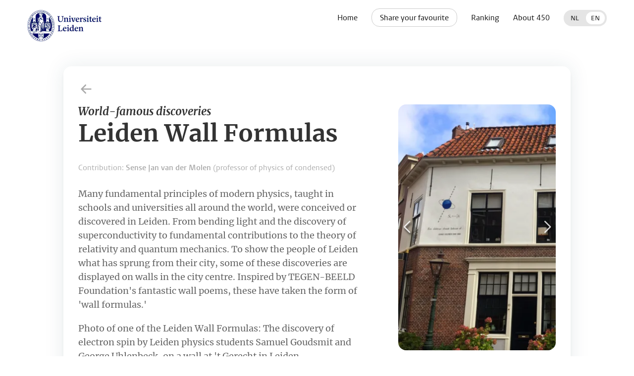

--- FILE ---
content_type: text/html; charset=UTF-8
request_url: https://top450.universiteitleiden.nl/en/items/leidse-muurformules
body_size: 7135
content:
<!doctype html>

<html lang="en">
	    <head>
        <meta charset="UTF-8">
		<meta name="viewport" content="width=device-width, initial-scale=1.0, minimum-scale=1.0, maximum-scale=1.0"/>
		<meta name="mobile-web-app-capable" content="yes">
		<meta name="apple-mobile-web-app-status-bar-style" content="black"/>
		<meta http-equiv="x-ua-compatible" content="IE=edge"/>

  		<link rel="home" href="/" />
        <link rel="shortcut icon" type="image/png" href="/favicon.ico">
        
		
    <title> Leiden Wall Formulas - Top 450 Universiteit Leiden</title>
    
    <meta name="description" content="Many fundamental principles of modern physics, taught in schools and universities all around the world, were conceived or discovered in…">

    <meta property="og:title" content="Leiden Wall Formulas" />
    <meta property="og:description" content="Many fundamental principles of modern physics, taught in schools and universities all around the world, were conceived or discovered in…" />
    <meta property="og:url" content="https://top450.universiteitleiden.nl/en/" />
    <meta property="og:image" content="https://top450.universiteitleiden.nl/images/main/_ograph/2784/Muurformule_spin_2.webp">
    <meta name="twitter:card" content="summary_large_image">
    <meta name="twitter:title" content="Leiden Wall Formulas" />
    <meta name="twitter:description" content="Many fundamental principles of modern physics, taught in schools and universities all around the world, were conceived or discovered in…" />
    <meta name="twitter:url" content="https://top450.universiteitleiden.nl/en/" />
    <meta name="twitter:image" content="https://top450.universiteitleiden.nl/images/main/_ograph/2784/Muurformule_spin_2.webp">    
            <link rel="next" href="https://top450.universiteitleiden.nl/en/items/leidse-muurformules/p2">
		
   		<link rel="stylesheet" href="/styles/main.css">

		   <script src="/scripts/jquery-1.12.2.min.js"></script> 
		   <script src="/scripts/isotope.pkgd.min.js"></script> 
		   <script src="/scripts/packery-mode.pkgd.min.js"></script>
		   <!-- Pixel Code for https://www.fairanalytics.de/ -->
			<script defer src="https://www.fairanalytics.de/pixel/jJhrqAjci2yhV81e"></script>
			<!-- END Pixel Code -->
	</head>

	
	<body class="items">
		
    <header>
        <div class="wrapper">
            <h1 class="logo">
                <a href="/"><img width="151" height="64" src="/images/zegel.png" alt="Universiteit Leiden"></a>
            </h1>
           
                <label class="menu-icon" for="mobile-toggle"></label>
                <input id="mobile-toggle" type="checkbox"/>
            
            <nav>
                <ul id="nav">
                    <Li>
                        <a  href="/en/">
                            Home
                        </a>
                    </Li>

                    <Li>
                        <a  class="add" href="/en/share-your-favourite">
                            Share your favourite
                        </a>
                    </Li>

                    <Li>
                        <a  href="/en/ranking">
                            Ranking 
                        </a>
                    </Li>
                    
                    <Li>
                        <a  href="/en/about-450">
                            About 450 
                        </a>
                    </Li>

                    <li>                
                                                <div class="language-switch">
                                                                                                                                                                                                                                                                                                                                                                                                                                                        <a href="https://top450.universiteitleiden.nl/items/leidse-muurformules" class="nl">NL</a>	
                                                                                                                                                                                                                                                                                                                                                                                                                                                        <a href="https://top450.universiteitleiden.nl/en/items/leidse-muurformules" class="en selected ">EN</a>	
                                                    </div>
                    </li>
                </ul>
            </nav>
      
        </div>
        </header>    
<div class="full-box carrouselBlock">

     <div class="full-box-content">

        <a class="arrow-back" href="/">
            <svg  viewBox="0 0 24 24" xmlns="http://www.w3.org/2000/svg">
                <path d="M5 12H19M5 12L11 6M5 12L11 18" stroke-width="2" stroke-linecap="round" stroke-linejoin="round"/>
            </svg>
        </a>

                    <h1>
                                    <span>World-famous discoveries</span>
                                Leiden Wall Formulas 
            </h1>

            <div class="full-box-media">

                <div class="swiper mySwiper">
                    <div class="swiper-wrapper">
        
                                                                            <div class="swiper-slide">
                                <img src="https://top450.universiteitleiden.nl/images/main/_masonryFull/2784/Muurformule_spin_2.webp" >
                            </div>
                                                    <div class="swiper-slide">
                                <img src="https://top450.universiteitleiden.nl/images/main/_masonryFull/2786/Muurformule_spin_1.webp" >
                            </div>
                                            </div>
        
                    <div class="swiper-button-next"></div>
                    <div class="swiper-button-prev"></div>
                </div>  

            </div> 

        
                                    <p class="contribution">Contribution: 
                                                            <a href="https://www.universiteitleiden.nl/en/staffmembers/sense-jan-van-der-molen#tab-1">Sense Jan van der Molen</a> (professor of physics of condensed)
                                                     </p>   
                    
        <div class="content"><p>Many fundamental principles of modern physics, taught in schools and universities all around the world, were conceived or discovered in Leiden. From bending light and the discovery of superconductivity to fundamental contributions to the theory of relativity and quantum mechanics. To show the people of Leiden what has sprung from their city, some of these discoveries are displayed on walls in the city centre. Inspired by TEGEN-BEELD Foundation's fantastic wall poems, these have taken the form of 'wall formulas.'</p><p>Photo of one of the Leiden Wall Formulas: The discovery of electron spin by Leiden physics students Samuel Goudsmit and George Uhlenbeck, on a wall at 't Gerecht in Leiden. </p></div>

                    <ul class="keywords">
                        <li><a href="https://top450.universiteitleiden.nl/en/?cat=onderzoek">Research</a></li>
                        <li><a href="https://top450.universiteitleiden.nl/en/?cat=locaties">Locations</a></li>
                        </ul>
          
        <ul class="link-list">
                                                <li><a href="https://muurformules.nl/?ln=en">Leiden Wall Formulas</a></li>
                                    </ul>

    </div>

    <div class="full-box-buttons">
    <section>
        <div class="share">
            <a class="share__link" href="http://www.facebook.com/sharer/sharer.php?u=https://top450.universiteitleiden.nl/en/items/leidse-muurformules"></a>
            <a class="share__link" href="https://twitter.com/intent/tweet?text=Leiden Wall Formulas;url=https://top450.universiteitleiden.nl/en/items/leidse-muurformules"></a>
            <a class="share__link" href="https://www.linkedin.com/shareArticle?mini=true&amp;title=Leiden Wall Formulas&amp;url=https://top450.universiteitleiden.nl/en/items/leidse-muurformules&amp;summary=World-famous discoveries" title="Delen op LinkedIn"></a>
            <a class="share__link share__link--whatsapp" href="whatsapp://send?text=Leiden Wall Formulas+https://top450.universiteitleiden.nl/en/items/leidse-muurformules"></a>
        </div>    
    </section>

    <section>
        <div class="likes">
            <p class="like-number"><span data-id="2783" class="upvote-el upvote-total-upvotes upvote-total-upvotes-2783">&nbsp;</span></p>
            
            
            <span data-id="2783" class="upvote-el upvote-vote upvote-upvote upvote-upvote-2783" onclick="upvote.upvote(2783, null)"> <svg class="heart" viewBox="0 0 24 24" xmlns="http://www.w3.org/2000/svg"><path d="M12 6.00019C10.2006 3.90317 7.19377 3.2551 4.93923 5.17534C2.68468 7.09558 2.36727 10.3061 4.13778 12.5772C5.60984 14.4654 10.0648 18.4479 11.5249 19.7369C11.6882 19.8811 11.7699 19.9532 11.8652 19.9815C11.9483 20.0062 12.0393 20.0062 12.1225 19.9815C12.2178 19.9532 12.2994 19.8811 12.4628 19.7369C13.9229 18.4479 18.3778 14.4654 19.8499 12.5772C21.6204 10.3061 21.3417 7.07538 19.0484 5.17534C16.7551 3.2753 13.7994 3.90317 12 6.00019Z"/></svg></span>

        </div>
    </section>

    <section>
        <a class="item-back" href="https://top450.universiteitleiden.nl/en/items/het-ehrenfesthuis"></a> 
        <a class="item-next" href="https://top450.universiteitleiden.nl/en/items/kunstwerk-de-vier-eeuwen"></a>    </section>
</div>
</div>

    <div class="grid">

    
                
                
            
                    <div class="locaties  grid-item image text-down  none text-light">
                        <a href="https://top450.universiteitleiden.nl/en/items/kunstwerk-de-vier-eeuwen">
                                                                                                <img src="https://top450.universiteitleiden.nl/images/main/_masonryFull/2750/Hortus2.webp" alt="Artwork: The Four Centuries">
                                     
                                                        <div class="grid-item-text">
                            <p class="overview-like-number"><span data-id="2746" class="upvote-el upvote-total-upvotes upvote-total-upvotes-2746">&nbsp;</span></p>
                                <h1>
                                                                            <span>400 years of Leiden University</span>
                                                                        Artwork: The Four Centuries      
                                </h1>
                            </div>
                        </a>
                    </div> 

                
        
    
                
                
            
                    <div class="onderwijs  grid-item image text-down  gradient text-light">
                        <a href="https://top450.universiteitleiden.nl/en/items/burchard-j-mansvelt-beck">
                                                                                                <img src="https://top450.universiteitleiden.nl/images/main/_masonryHalf/2726/portret-dr-Mansveld-Beck.webp" alt="Burchard J. Mansvelt Beck"> 
                                     
                                                        <div class="grid-item-text">
                            <p class="overview-like-number"><span data-id="2725" class="upvote-el upvote-total-upvotes upvote-total-upvotes-2725">&nbsp;</span></p>
                                <h1>
                                                                        Burchard J. Mansvelt Beck      
                                </h1>
                            </div>
                        </a>
                    </div> 

                
        
    
                
                
            
                    <div class="persoonlijk  grid-item text olivegreen text-light">
                        <a href="https://top450.universiteitleiden.nl/en/items/inclusiviteit-en-kansen">
                            <div class="grid-item-text">
                                <p class="overview-like-number"><span data-id="2708" class="upvote-el upvote-total-upvotes upvote-total-upvotes-2708">&nbsp;</span></p>
                                <h1>
                                    
                                    ‘Inclusion and opportunity’
                                </h1>
                            </div>
                        </a>
                    </div>

                
        
    
                
                
            
                    <div class="onderzoek  grid-item image text-up purple color text-light">
                        <a href="https://top450.universiteitleiden.nl/en/items/necen">
                                                                                                <img src="https://top450.universiteitleiden.nl/images/main/_masonryHalf/2678/Necen-1.webp" alt="NeCEN"> 
                                     
                                                        <div class="grid-item-text">
                            <p class="overview-like-number"><span data-id="2677" class="upvote-el upvote-total-upvotes upvote-total-upvotes-2677">&nbsp;</span></p>
                                <h1>
                                                                            <span>Ultimate microscopy</span>
                                                                        NeCEN      
                                </h1>
                            </div>
                        </a>
                    </div> 

                
        
    
                
                
            
                    <div class="locaties persoonlijk  grid-item carrousel text-down  gradient text-light">
                        <a href="https://top450.universiteitleiden.nl/en/items/de-pelikaanhof">
                                                                                                <img src="https://top450.universiteitleiden.nl/images/main/_masonryFull/2655/Afbeelding4.webp" alt="De Pelikaan&amp;shy;hof">
                                     
                                                        <div class="grid-item-text">
                            <p class="overview-like-number"><span data-id="2641" class="upvote-el upvote-total-upvotes upvote-total-upvotes-2641">&nbsp;</span></p>
                                <h1>
                                                                            <span>My first student room</span>
                                                                        De Pelikaan&shy;hof      
                                </h1>
                            </div>
                        </a>
                    </div>
            
            
        
    
                
                
            
                    <div class="locaties  grid-item image text-down lightblue color text-light">
                        <a href="https://top450.universiteitleiden.nl/en/items/rapenburg-34">
                                                                                                <img src="https://top450.universiteitleiden.nl/images/main/_masonryFull/2637/rapenburg-2.webp" alt="Rapenburg 34">
                                     
                                                        <div class="grid-item-text">
                            <p class="overview-like-number"><span data-id="2631" class="upvote-el upvote-total-upvotes upvote-total-upvotes-2631">&nbsp;</span></p>
                                <h1>
                                                                            <span>Spirits of historical celebrtities</span>
                                                                        Rapenburg 34      
                                </h1>
                            </div>
                        </a>
                    </div> 

                
        
    
                
                
            
                    <div class="locaties persoonlijk  grid-item image text-up green color text-light">
                        <a href="https://top450.universiteitleiden.nl/en/items/vrijheid">
                                                                                                <img src="https://top450.universiteitleiden.nl/images/main/_masonryFull/2607/cel-601-in-het-oranjehotel-foto-arjan-de_677.webp" alt="Freedom">
                                     
                                                        <div class="grid-item-text">
                            <p class="overview-like-number"><span data-id="2606" class="upvote-el upvote-total-upvotes upvote-total-upvotes-2606">&nbsp;</span></p>
                                <h1>
                                                                            <span>A stay in the Oranjehotel</span>
                                                                        Freedom      
                                </h1>
                            </div>
                        </a>
                    </div> 

                
        
    
                
                
            
                    <div class="studentenleven  grid-item image text-down red color text-light">
                        <a href="https://top450.universiteitleiden.nl/en/items/je-bent-hier-welkom">
                                                                                                <img src="https://top450.universiteitleiden.nl/images/main/_masonryHalf/2594/proefstuderen_archeologie_2018-website.webp" alt="&#039;You are welcome here&#039;"> 
                                     
                                                        <div class="grid-item-text">
                            <p class="overview-like-number"><span data-id="2593" class="upvote-el upvote-total-upvotes upvote-total-upvotes-2593">&nbsp;</span></p>
                                <h1>
                                                                        'You are welcome here'      
                                </h1>
                            </div>
                        </a>
                    </div> 

                
        
    
                
                
            
                    <div class="helden onderwijs  grid-item image text-down lightgreen color text-light">
                        <a href="https://top450.universiteitleiden.nl/en/items/professor-robert-feenstra">
                                                                                                <img src="https://top450.universiteitleiden.nl/images/main/_masonryFull/2573/professor-robert-feenstra-wikipedia.webp" alt="Professor Robert Feenstra">
                                     
                                                        <div class="grid-item-text">
                            <p class="overview-like-number"><span data-id="2572" class="upvote-el upvote-total-upvotes upvote-total-upvotes-2572">&nbsp;</span></p>
                                <h1>
                                                                            <span>Love for the profession</span>
                                                                        Professor Robert Feenstra      
                                </h1>
                            </div>
                        </a>
                    </div> 

                
        
    
                
                
            
                    <div class="impact  grid-item video text-down gradient text-light">
                        <a href="https://top450.universiteitleiden.nl/en/items/pioniers-in-internationale-kinderrechten">
                                                                                                <img src="https://top450.universiteitleiden.nl/images/main/_masonryFull/2555/machel-015.webp" alt="Pioneers in inter&amp;shy;national children’s rights">
                                     
                            
                            <div class="grid-item-text">
                            <p class="overview-like-number"><span data-id="2531" class="upvote-el upvote-total-upvotes upvote-total-upvotes-2531">&nbsp;</span></p>
                                <h1>
                                                                            <span>UNICEF Chair</span>
                                                                        Pioneers in inter&shy;national children’s rights
                                </h1>
                            </div>
                        </a>
                    </div> 

                
        
    
                
                
            
                    <div class="onderzoek  grid-item image text-down orange color text-light">
                        <a href="https://top450.universiteitleiden.nl/en/items/onderzoeksproject-brieven-als-buit">
                                                                                                <img src="https://top450.universiteitleiden.nl/images/main/_masonryHalf/2505/joanna-kosinska-uGcDWKN91Fs-unsplash.webp" alt="Research project: Letters as Loot"> 
                                     
                                                        <div class="grid-item-text">
                            <p class="overview-like-number"><span data-id="2496" class="upvote-el upvote-total-upvotes upvote-total-upvotes-2496">&nbsp;</span></p>
                                <h1>
                                                                        Research project: Letters as Loot      
                                </h1>
                            </div>
                        </a>
                    </div> 

                
        
    
                
                
            
                    <div class=" grid-item image text-down lightblue color text-light">
                        <a href="https://top450.universiteitleiden.nl/en/items/college-in-het-academiegebouw">
                                                                                                <img src="https://top450.universiteitleiden.nl/images/main/_masonryFull/2490/Groot_auditorium_Academiegebouw-website-1.webp" alt="Lectures in the Academy Building">
                                     
                                                        <div class="grid-item-text">
                            <p class="overview-like-number"><span data-id="2489" class="upvote-el upvote-total-upvotes upvote-total-upvotes-2489">&nbsp;</span></p>
                                <h1>
                                                                            <span>Wooden benches</span>
                                                                        Lectures in the Academy Building      
                                </h1>
                            </div>
                        </a>
                    </div> 

                
        
    
                
                
            
                    <div class="onderzoek  grid-item image text-down  gradient text-light">
                        <a href="https://top450.universiteitleiden.nl/en/items/het-ehrenfestcolloquium">
                                                                                                <img src="https://top450.universiteitleiden.nl/images/main/_masonryHalf/2461/Ehrenfest_CliffBurgess.webp" alt="Colloquium Ehrenfestii"> 
                                     
                                                        <div class="grid-item-text">
                            <p class="overview-like-number"><span data-id="2218" class="upvote-el upvote-total-upvotes upvote-total-upvotes-2218">&nbsp;</span></p>
                                <h1>
                                                                            <span>From Einstein to Oppenheimer</span>
                                                                        Colloquium Ehrenfestii      
                                </h1>
                            </div>
                        </a>
                    </div> 

                
        
    
                
                
            
                    <div class="helden onderwijs  grid-item image text-up purple color text-light">
                        <a href="https://top450.universiteitleiden.nl/en/items/beatrix-campbell">
                                                                                                <img src="https://top450.universiteitleiden.nl/images/main/_masonryFull/2414/Beatrix-Futak-Campbell-23697.webp" alt="Beatrix Campbell">
                                     
                                                        <div class="grid-item-text">
                            <p class="overview-like-number"><span data-id="2413" class="upvote-el upvote-total-upvotes upvote-total-upvotes-2413">&nbsp;</span></p>
                                <h1>
                                                                            <span>My thesis supervisor</span>
                                                                        Beatrix Campbell      
                                </h1>
                            </div>
                        </a>
                    </div> 

                
        
    
                
                
            
                    <div class="helden  grid-item image text-down  gradient text-light">
                        <a href="https://top450.universiteitleiden.nl/en/items/josephus-justus-scaliger">
                                                                                                <img src="https://top450.universiteitleiden.nl/images/main/_masonryHalf/2165/Scaliger-door-Van-t-Woudt.webp" alt="Josephus Justus Scaliger"> 
                                     
                                                        <div class="grid-item-text">
                            <p class="overview-like-number"><span data-id="2164" class="upvote-el upvote-total-upvotes upvote-total-upvotes-2164">&nbsp;</span></p>
                                <h1>
                                                                            <span>The greatest scholar of the 16th century</span>
                                                                        Josephus Justus Scaliger      
                                </h1>
                            </div>
                        </a>
                    </div> 

                
        
    
                
                
            
                    <div class="studentenleven  grid-item image text-down olivegreen color text-dark">
                        <a href="https://top450.universiteitleiden.nl/en/items/buddysysteem">
                                                                                                <img src="https://top450.universiteitleiden.nl/images/main/_masonryFull/2399/IMG-20231211-WA0004.webp" alt="Buddy system">
                                     
                                                        <div class="grid-item-text">
                            <p class="overview-like-number"><span data-id="2398" class="upvote-el upvote-total-upvotes upvote-total-upvotes-2398">&nbsp;</span></p>
                                <h1>
                                                                            <span>Nice start to academic journey</span>
                                                                        Buddy system      
                                </h1>
                            </div>
                        </a>
                    </div> 

                
        
    
                
                
            
                    <div class="impact  grid-item image text-down  gradient text-light">
                        <a href="https://top450.universiteitleiden.nl/en/items/academisch-docentschap">
                                                                                                <img src="https://top450.universiteitleiden.nl/images/main/_masonryHalf/2207/BrainTrain-website-1.webp" alt="Academic teaching"> 
                                     
                                                        <div class="grid-item-text">
                            <p class="overview-like-number"><span data-id="2206" class="upvote-el upvote-total-upvotes upvote-total-upvotes-2206">&nbsp;</span></p>
                                <h1>
                                                                            <span>Impact on society</span>
                                                                        Academic teaching      
                                </h1>
                            </div>
                        </a>
                    </div> 

                
        
    
                
                
            
                    <div class="persoonlijk  grid-item text green text-light">
                        <a href="https://top450.universiteitleiden.nl/en/items/mens-worden">
                            <div class="grid-item-text">
                                <p class="overview-like-number"><span data-id="2198" class="upvote-el upvote-total-upvotes upvote-total-upvotes-2198">&nbsp;</span></p>
                                <h1>
                                                                            <span>From Minerva to Mathematical Institute</span>
                                    
                                    Becoming human
                                </h1>
                            </div>
                        </a>
                    </div>

                
        
    
                
                
            
                    <div class="studentenleven  grid-item image text-down purple color text-light">
                        <a href="https://top450.universiteitleiden.nl/en/items/el-cid">
                                                                                                <img src="https://top450.universiteitleiden.nl/images/main/_masonryFull/2182/EL_CID_2023-website.webp" alt="EL CID">
                                     
                                                        <div class="grid-item-text">
                            <p class="overview-like-number"><span data-id="2181" class="upvote-el upvote-total-upvotes upvote-total-upvotes-2181">&nbsp;</span></p>
                                <h1>
                                                                            <span>The start of student life</span>
                                                                        EL CID      
                                </h1>
                            </div>
                        </a>
                    </div> 

                
        
    
                
                
            
                    <div class="onderzoek  grid-item image text-down red color text-light">
                        <a href="https://top450.universiteitleiden.nl/en/items/de-uitvinding-van-de-condensator">
                                                                                                <img src="https://top450.universiteitleiden.nl/images/main/_masonryFull/2152/640px-Battery_of_four_Leyden_jars_English_or_American_early_1800s_-_Putnam_Gallery_-_Harvard_University_-_DSC07962.webp" alt="The invention of the capacitor">
                                     
                                                        <div class="grid-item-text">
                            <p class="overview-like-number"><span data-id="2145" class="upvote-el upvote-total-upvotes upvote-total-upvotes-2145">&nbsp;</span></p>
                                <h1>
                                                                            <span>Leyden jar</span>
                                                                        The invention of the capacitor      
                                </h1>
                            </div>
                        </a>
                    </div> 

                
        
    
                
                
            
                    <div class="helden  grid-item image text-down lightgreen color text-light">
                        <a href="https://top450.universiteitleiden.nl/en/items/herman-boerhaave-pionier-geneeskunde">
                                                                                                <img src="https://top450.universiteitleiden.nl/images/main/_masonryFull/2132/Herman_Boerhaave_by_Cornelis_Troost.webp" alt="Herman Boerhaave, pioneer in medicine">
                                     
                                                        <div class="grid-item-text">
                            <p class="overview-like-number"><span data-id="2131" class="upvote-el upvote-total-upvotes upvote-total-upvotes-2131">&nbsp;</span></p>
                                <h1>
                                                                            <span>Leiden is Boerhaave</span>
                                                                        Herman Boerhaave, pioneer in medicine      
                                </h1>
                            </div>
                        </a>
                    </div> 

                
        
    
                
                
            
                    <div class="locaties  grid-item image text-down orange color text-light">
                        <a href="https://top450.universiteitleiden.nl/en/items/het-zweetkamertje">
                                                                                                <img src="https://top450.universiteitleiden.nl/images/main/_masonryFull/2098/Zweetkamertje_2023-website.webp" alt="The Sweat Room">
                                     
                                                        <div class="grid-item-text">
                            <p class="overview-like-number"><span data-id="2097" class="upvote-el upvote-total-upvotes upvote-total-upvotes-2097">&nbsp;</span></p>
                                <h1>
                                                                            <span>A unique tradition</span>
                                                                        The Sweat Room      
                                </h1>
                            </div>
                        </a>
                    </div> 

                
        
    
                
                
            
                    <div class="helden  grid-item image text-down  gradient text-light">
                        <a href="https://top450.universiteitleiden.nl/en/items/kamerlingh-onnes-verdient-een-standbeeld">
                                                                                                <img src="https://top450.universiteitleiden.nl/images/main/_masonryHalf/2085/Kamerlingh_portret.webp" alt="Kamerlingh Onnes deserves a statue"> 
                                     
                                                        <div class="grid-item-text">
                            <p class="overview-like-number"><span data-id="2084" class="upvote-el upvote-total-upvotes upvote-total-upvotes-2084">&nbsp;</span></p>
                                <h1>
                                                                            <span>The discovery of superconductivity</span>
                                                                        Kamerlingh Onnes deserves a statue      
                                </h1>
                            </div>
                        </a>
                    </div> 

                
        
    
                
                
            
                    <div class="studentenleven  grid-item image text-down white color text-dark">
                        <a href="https://top450.universiteitleiden.nl/en/items/universiteitsacht">
                                                                                                <img src="https://top450.universiteitleiden.nl/images/main/_masonryFull/2011/europese_universiteitskampioenschappen_dames_acht_roeien_2009-1.webp" alt="University eights">
                                     
                                                        <div class="grid-item-text">
                            <p class="overview-like-number"><span data-id="2023" class="upvote-el upvote-total-upvotes upvote-total-upvotes-2023">&nbsp;</span></p>
                                <h1>
                                                                            <span>Rowing with Olympic medalists</span>
                                                                        University eights      
                                </h1>
                            </div>
                        </a>
                    </div> 

                
        
    
                
                
            
                    <div class="locaties  grid-item image text-up olivegreen color text-light">
                        <a href="https://top450.universiteitleiden.nl/en/items/les-in-de-oude-sterrenwacht">
                                                                                                <img src="https://top450.universiteitleiden.nl/images/main/_masonryFull/2051/oude_sterrewacht_2014-website-1.webp" alt="Classes in the Old Observatory">
                                     
                                                        <div class="grid-item-text">
                            <p class="overview-like-number"><span data-id="1997" class="upvote-el upvote-total-upvotes upvote-total-upvotes-1997">&nbsp;</span></p>
                                <h1>
                                                                        Classes in the Old Observatory      
                                </h1>
                            </div>
                        </a>
                    </div> 

                
        
    
                
                
            
                    <div class="locaties  grid-item image text-down purple color text-light">
                        <a href="https://top450.universiteitleiden.nl/en/items/academisch-historisch-museum">
                                                                                                <img src="https://top450.universiteitleiden.nl/images/main/_masonryFull/1980/Afbeelding1.webp" alt="Academic Historical Museum">
                                     
                                                        <div class="grid-item-text">
                            <p class="overview-like-number"><span data-id="1979" class="upvote-el upvote-total-upvotes upvote-total-upvotes-1979">&nbsp;</span></p>
                                <h1>
                                                                            <span>A collection to cherish</span>
                                                                        Academic Historical Museum      
                                </h1>
                            </div>
                        </a>
                    </div> 

                
        
    
                
                
            
                    <div class="geschiedenis  grid-item image text-down  gradient text-light">
                        <a href="https://top450.universiteitleiden.nl/en/items/boekdrukker-elzevier">
                                                                                                <img src="https://top450.universiteitleiden.nl/images/main/_masonryHalf/1922/boekdruk-van-wikicommons2.webp" alt="Elzevier printing press"> 
                                     
                                                        <div class="grid-item-text">
                            <p class="overview-like-number"><span data-id="1919" class="upvote-el upvote-total-upvotes upvote-total-upvotes-1919">&nbsp;</span></p>
                                <h1>
                                                                            <span>My own family</span>
                                                                        Elzevier printing press      
                                </h1>
                            </div>
                        </a>
                    </div> 

                
        
    
                
                
            
                    <div class="geschiedenis  grid-item text red text-light">
                        <a href="https://top450.universiteitleiden.nl/en/items/praesidium-libertatis">
                            <div class="grid-item-text">
                                <p class="overview-like-number"><span data-id="1928" class="upvote-el upvote-total-upvotes upvote-total-upvotes-1928">&nbsp;</span></p>
                                <h1>
                                                                            <span>My window to freedom</span>
                                    
                                    Praesidium Libertatis
                                </h1>
                            </div>
                        </a>
                    </div>

                
        
    
                
                
            
                    <div class="locaties  grid-item image text-down green color text-light">
                        <a href="https://top450.universiteitleiden.nl/en/items/hortus-botanicus">
                                                                                                <img src="https://top450.universiteitleiden.nl/images/main/_masonryFull/1816/hortus_botanicus_2018.webp" alt="Hortus botanicus">
                                     
                                                        <div class="grid-item-text">
                            <p class="overview-like-number"><span data-id="1815" class="upvote-el upvote-total-upvotes upvote-total-upvotes-1815">&nbsp;</span></p>
                                <h1>
                                                                            <span>From young visitor to prefect</span>
                                                                        Hortus botanicus      
                                </h1>
                            </div>
                        </a>
                    </div> 

                
        
    
                
                
            
                    <div class="persoonlijk  grid-item image text-down  gradient text-light">
                        <a href="https://top450.universiteitleiden.nl/en/items/mijn-eerste-aha-erlebnis">
                                                                                                <img src="https://top450.universiteitleiden.nl/images/main/_masonryHalf/1807/Sceau_de_Foulques_Nerra.webp" alt="My first aha moment"> 
                                     
                                                        <div class="grid-item-text">
                            <p class="overview-like-number"><span data-id="1806" class="upvote-el upvote-total-upvotes upvote-total-upvotes-1806">&nbsp;</span></p>
                                <h1>
                                                                            <span>Reading your sources</span>
                                                                        My first aha moment      
                                </h1>
                            </div>
                        </a>
                    </div> 

                
        
    
                
                
            
                    <div class="locaties  grid-item image text-down fullblue color text-light">
                        <a href="https://top450.universiteitleiden.nl/en/items/de-foobar">
                                                                                                <img src="https://top450.universiteitleiden.nl/images/main/_masonryFull/3283/2.webp" alt="The FooBar">
                                     
                                                        <div class="grid-item-text">
                            <p class="overview-like-number"><span data-id="1794" class="upvote-el upvote-total-upvotes upvote-total-upvotes-1794">&nbsp;</span></p>
                                <h1>
                                                                            <span>Memorable encounters</span>
                                                                        The FooBar      
                                </h1>
                            </div>
                        </a>
                    </div> 

                
        
    
                
                
            
                    <div class="studentenleven  grid-item image text-down orange color text-light">
                        <a href="https://top450.universiteitleiden.nl/en/items/huppelende-konijnen">
                                                                                                <img src="https://top450.universiteitleiden.nl/images/main/_masonryFull/1936/231214-konijnen.webp" alt="Hopping rabbits">
                                     
                                                        <div class="grid-item-text">
                            <p class="overview-like-number"><span data-id="1769" class="upvote-el upvote-total-upvotes upvote-total-upvotes-1769">&nbsp;</span></p>
                                <h1>
                                                                            <span>View from the campus</span>
                                                                        Hopping rabbits      
                                </h1>
                            </div>
                        </a>
                    </div> 

                
        
    
                
                
            
                    <div class="helden  grid-item image text-down olivegreen color text-light">
                        <a href="https://top450.universiteitleiden.nl/en/items/niels-stensen">
                                                                                                <img src="https://top450.universiteitleiden.nl/images/main/_masonryHalf/1782/Niels_stensen.webp" alt="Niels Stensen"> 
                                     
                                                        <div class="grid-item-text">
                            <p class="overview-like-number"><span data-id="1781" class="upvote-el upvote-total-upvotes upvote-total-upvotes-1781">&nbsp;</span></p>
                                <h1>
                                                                            <span>Leiden’s first geology star</span>
                                                                        Niels Stensen      
                                </h1>
                            </div>
                        </a>
                    </div> 

                
        
    
                
                
            
                    <div class="geschiedenis  grid-item image text-down blue color text-light">
                        <a href="https://top450.universiteitleiden.nl/en/items/erendoctoraat-aan-koningin-beatrix">
                                                                                                <img src="https://top450.universiteitleiden.nl/images/main/_masonryFull/1757/beatrix_eredoctoraat_2005.webp" alt="Queen Beatrix’s honorary degree">
                                     
                                                        <div class="grid-item-text">
                            <p class="overview-like-number"><span data-id="1756" class="upvote-el upvote-total-upvotes upvote-total-upvotes-1756">&nbsp;</span></p>
                                <h1>
                                                                            <span>Éducation permanente</span>
                                                                        Queen Beatrix’s honorary degree      
                                </h1>
                            </div>
                        </a>
                    </div> 

                
        
    
                
                
            
                    <div class="onderzoek  grid-item image text-up purple color text-light">
                        <a href="https://top450.universiteitleiden.nl/en/items/midden-in-de-stad">
                                                                                                <img src="https://top450.universiteitleiden.nl/images/main/_masonryFull/1663/groepsfoto-YAL.webp" alt="At the heart of the city">
                                     
                                                        <div class="grid-item-text">
                            <p class="overview-like-number"><span data-id="1662" class="upvote-el upvote-total-upvotes upvote-total-upvotes-1662">&nbsp;</span></p>
                                <h1>
                                                                        At the heart of the city      
                                </h1>
                            </div>
                        </a>
                    </div> 

                
        
    
                
                
            
                    <div class="persoonlijk  grid-item image text-down lightblue color text-light">
                        <a href="https://top450.universiteitleiden.nl/en/items/de-leidse-sensatie">
                                                                                                <img src="https://top450.universiteitleiden.nl/images/main/_masonryFull/1773/Eerste_fysieke_college_rechten.webp" alt="The true sensation of Leiden">
                                     
                                                        <div class="grid-item-text">
                            <p class="overview-like-number"><span data-id="1703" class="upvote-el upvote-total-upvotes upvote-total-upvotes-1703">&nbsp;</span></p>
                                <h1>
                                                                            <span>Intangible but ever-present</span>
                                                                        The true sensation of Leiden      
                                </h1>
                            </div>
                        </a>
                    </div> 

                
        
    
                
                
            
                    <div class="locaties  grid-item image text-down  gradient text-light">
                        <a href="https://top450.universiteitleiden.nl/en/items/rondleiding-academiegebouw">
                                                                                                <img src="https://top450.universiteitleiden.nl/images/main/_masonryFull/1651/zomerse_rondleiding_academiegebouw_thysiana_bibliotheek_2019.webp" alt="Guided tour of the Academy Building">
                                     
                                                        <div class="grid-item-text">
                            <p class="overview-like-number"><span data-id="1649" class="upvote-el upvote-total-upvotes upvote-total-upvotes-1649">&nbsp;</span></p>
                                <h1>
                                                                            <span>A real-life fairy tale</span>
                                                                        Guided tour of the Academy Building      
                                </h1>
                            </div>
                        </a>
                    </div> 

                
        
    
                
                
            
                    <div class="persoonlijk  grid-item text red text-light">
                        <a href="https://top450.universiteitleiden.nl/en/items/van-subfaculteit-naar-stadhuis">
                            <div class="grid-item-text">
                                <p class="overview-like-number"><span data-id="1690" class="upvote-el upvote-total-upvotes upvote-total-upvotes-1690">&nbsp;</span></p>
                                <h1>
                                    
                                    From sub-faculty... to city hall
                                </h1>
                            </div>
                        </a>
                    </div>

                
        
    
                
                
            
                    <div class="onderzoek impact  grid-item image text-down purple color text-light">
                        <a href="https://top450.universiteitleiden.nl/en/items/de-grachtwacht">
                                                                                                <img src="https://top450.universiteitleiden.nl/images/main/_masonryFull/1641/Plastic-Spotter-clean-up_2023-11-24-111821_qras.webp" alt="Canal Watch (De Gracht&amp;shy;wacht)">
                                     
                                                        <div class="grid-item-text">
                            <p class="overview-like-number"><span data-id="1636" class="upvote-el upvote-total-upvotes upvote-total-upvotes-1636">&nbsp;</span></p>
                                <h1>
                                                                        Canal Watch (De Gracht&shy;wacht)      
                                </h1>
                            </div>
                        </a>
                    </div> 

                
        
    
                
                
            
                    <div class="geschiedenis  grid-item carrousel text-down  gradient text-light">
                        <a href="https://top450.universiteitleiden.nl/en/items/het-cortège">
                                                                                                <img src="https://top450.universiteitleiden.nl/images/main/_masonryFull/868/Cortège-447-Dies-Natalis-2022-74.webp" alt="The cortège">
                                     
                                                        <div class="grid-item-text">
                            <p class="overview-like-number"><span data-id="866" class="upvote-el upvote-total-upvotes upvote-total-upvotes-866">&nbsp;</span></p>
                                <h1>
                                                                            <span>In academic gown</span>
                                                                        The cortège      
                                </h1>
                            </div>
                        </a>
                    </div>
            
            
        
    
                
                
            
                    <div class="geschiedenis  grid-item image text-down lightgreen color text-light">
                        <a href="https://top450.universiteitleiden.nl/en/items/een-nieuwe-cleveringa">
                                                                                                <img src="https://top450.universiteitleiden.nl/images/main/_masonryFull/1502/cleveringa-protest.webp" alt="A new  Cleveringa">
                                     
                                                        <div class="grid-item-text">
                            <p class="overview-like-number"><span data-id="1500" class="upvote-el upvote-total-upvotes upvote-total-upvotes-1500">&nbsp;</span></p>
                                <h1>
                                                                        A new  Cleveringa      
                                </h1>
                            </div>
                        </a>
                    </div> 

                
        
    
                
                
            
                    <div class="persoonlijk  grid-item image text-down  gradient text-light">
                        <a href="https://top450.universiteitleiden.nl/en/items/stapelaar">
                                                                                                <img src="https://top450.universiteitleiden.nl/images/main/_masonryHalf/1593/2Foto-uit-proefschrift-rosalien-van-der-poel.webp" alt="Development opportunities"> 
                                     
                                                        <div class="grid-item-text">
                            <p class="overview-like-number"><span data-id="1533" class="upvote-el upvote-total-upvotes upvote-total-upvotes-1533">&nbsp;</span></p>
                                <h1>
                                                                            <span>Job hopper</span>
                                                                        Development opportunities      
                                </h1>
                            </div>
                        </a>
                    </div> 

                
        
    
                
                
            
                    <div class="persoonlijk  grid-item image text-down orange color text-light">
                        <a href="https://top450.universiteitleiden.nl/en/items/kameraadschap">
                                                                                                <img src="https://top450.universiteitleiden.nl/images/main/_masonryFull/1428/ayo-wint-onderwijsprijs-crop-jpg.webp" alt="Camaraderie">
                                     
                                                        <div class="grid-item-text">
                            <p class="overview-like-number"><span data-id="1426" class="upvote-el upvote-total-upvotes upvote-total-upvotes-1426">&nbsp;</span></p>
                                <h1>
                                                                            <span>Thriving community</span>
                                                                        Camaraderie      
                                </h1>
                            </div>
                        </a>
                    </div> 

                
        
    
                
                
            
                    <div class="onderzoek impact  grid-item video text-down  text-light">
                        <a href="https://top450.universiteitleiden.nl/en/items/stadscriminoloog">
                                                                                                <img src="https://top450.universiteitleiden.nl/images/main/_masonryFull/1492/stadscriminoloog.webp" alt="City criminologist">
                                     
                            
                            <div class="grid-item-text">
                            <p class="overview-like-number"><span data-id="763" class="upvote-el upvote-total-upvotes upvote-total-upvotes-763">&nbsp;</span></p>
                                <h1>
                                                                        City criminologist
                                </h1>
                            </div>
                        </a>
                    </div> 

                
        
    
                
                
            
                    <div class="geschiedenis  grid-item image text-down green color text-light">
                        <a href="https://top450.universiteitleiden.nl/en/items/de-cleveringa-shy-bijeenkomsten">
                                                                                                <img src="https://top450.universiteitleiden.nl/images/main/_masonryFull/1465/MicrosoftTeams-image-2.webp" alt="The Cleveringa meetings">
                                     
                                                        <div class="grid-item-text">
                            <p class="overview-like-number"><span data-id="856" class="upvote-el upvote-total-upvotes upvote-total-upvotes-856">&nbsp;</span></p>
                                <h1>
                                                                        The Cleveringa meetings      
                                </h1>
                            </div>
                        </a>
                    </div> 

                
        
    
                
                
            
                    <div class="onderzoek impact  grid-item image text-down white color text-dark">
                        <a href="https://top450.universiteitleiden.nl/en/items/oprichting-kas">
                                                                                                <img src="https://top450.universiteitleiden.nl/images/main/_masonryFull/959/2-Kas.webp" alt="Knowledge centre">
                                     
                                                        <div class="grid-item-text">
                            <p class="overview-like-number"><span data-id="932" class="upvote-el upvote-total-upvotes upvote-total-upvotes-932">&nbsp;</span></p>
                                <h1>
                                                                            <span>Children and anxiety</span>
                                                                        Knowledge centre      
                                </h1>
                            </div>
                        </a>
                    </div> 

                
        
    
                
                
            
                    <div class="persoonlijk  grid-item text olivegreen text-light">
                        <a href="https://top450.universiteitleiden.nl/en/items/mijn-rijksuniversiteit-leiden-gevoel">
                            <div class="grid-item-text">
                                <p class="overview-like-number"><span data-id="922" class="upvote-el upvote-total-upvotes upvote-total-upvotes-922">&nbsp;</span></p>
                                <h1>
                                    
                                    That ‘my’ Leiden University feeling
                                </h1>
                            </div>
                        </a>
                    </div>

                
        
    
                
                
            
                    <div class="locaties  grid-item image text-down  gradient text-light">
                        <a href="https://top450.universiteitleiden.nl/en/items/lipsius">
                                                                                                <img src="https://top450.universiteitleiden.nl/images/main/_masonryFull/986/4-Lipsius.webp" alt="Lipsius">
                                     
                                                        <div class="grid-item-text">
                            <p class="overview-like-number"><span data-id="906" class="upvote-el upvote-total-upvotes upvote-total-upvotes-906">&nbsp;</span></p>
                                <h1>
                                                                            <span>Unlovely but loved</span>
                                                                        Lipsius      
                                </h1>
                            </div>
                        </a>
                    </div> 

                
        
    
                
                
            
                    <div class="geschiedenis  grid-item image text-down purple color text-light">
                        <a href="https://top450.universiteitleiden.nl/en/items/academische-plechtigheden">
                                                                                                <img src="https://top450.universiteitleiden.nl/images/main/_masonryFull/1316/pedel.webp" alt="Academic ceremonies">
                                     
                                                        <div class="grid-item-text">
                            <p class="overview-like-number"><span data-id="895" class="upvote-el upvote-total-upvotes upvote-total-upvotes-895">&nbsp;</span></p>
                                <h1>
                                                                            <span>Party!</span>
                                                                        Academic ceremonies      
                                </h1>
                            </div>
                        </a>
                    </div> 

                
        
    
</div>
	<footer>
		<a href="https://www.universiteitleiden.nl/en/" alt="Universiteit Leiden">Universiteit Leiden</a>
	</footer>
	<script src="https://top450.universiteitleiden.nl/cpresources/76a096ab/js/sizzle.js?v=1716536294"></script>
<script src="https://top450.universiteitleiden.nl/cpresources/76a096ab/js/superagent.js?v=1716536294"></script>
<script src="https://top450.universiteitleiden.nl/cpresources/76a096ab/js/upvote.js?v=1716536294"></script>
<script src="https://top450.universiteitleiden.nl/cpresources/76a096ab/js/unvote.js?v=1716536294"></script>
<script>upvote.debounceDelay = 200;
upvote.actionUrl = "https://top450.universiteitleiden.nl/index.php?p=actions/";</script></body>

	<script src="/scripts/build-and-filter.js"></script>

	    
        <script src="/scripts/swiper-bundle.min.js"></script>

        <!-- Initialize Swiper -->
        <script>
            var swiper = new Swiper(".mySwiper", {
                loop: true,
                keyboard: {
                    enabled: true,
                },
                navigation: {
                nextEl: ".swiper-button-next",
                prevEl: ".swiper-button-prev",
                },
            });
        </script>

      

</html>


--- FILE ---
content_type: text/css
request_url: https://top450.universiteitleiden.nl/styles/main.css
body_size: 8844
content:
@font-face {
  font-family: "Icons";
  src: url("../fonts/icons211023.woff") format("woff");
  font-weight: normal;
}

@font-face {
  font-family: "Vestula";
  src: url("../fonts/VestulaPro-Regular.woff") format("woff");
  font-weight: 400;
  font-style: normal;
}

@font-face {
  font-family: "Vestula";
  src: url("../fonts/VestulaPro-DemiBold.woff") format("woff");
  font-weight: 700;
  font-style: normal;
}

@font-face {
  font-family: "Merriweather";
  src: url("../fonts/Merriweather-Regular.woff") format("woff");
  font-weight: 400;
  font-style: normal;
}

@font-face {
  font-family: "Merriweather";
  src: url("../fonts/Merriweather-Bold.woff") format("woff");
  font-weight: 700;
  font-style: normal;
}

@font-face {
  font-family: "Merriweather";
  src: url("../fonts/Merriweather-BoldItalic.woff") format("woff");
  font-weight: 700;
  font-style: italic;
}

*,
*::after,
*::before {
  margin: 0;
  padding: 0;
  box-sizing: inherit;
  box-sizing: border-box;
}

html {
  font-size: 62.5%;
  -webkit-font-smoothing: antialiased;
  -moz-osx-font-smoothing: grayscale;
}

body {
  font-family: Merriweather, Georgia, serif;
  color: #333;
  margin: 0;
  padding: 0;
}

article,
aside,
audio,
footer,
header,
nav,
section,
video {
  display: block;
}

::selection {
  background-color: #001158;
  color: #fff;
}

img {
  border: 0;
  vertical-align: middle;
  max-width: 100%;
  -khtml-user-select: none;
  -o-user-select: none;
  -moz-user-select: none;
  -webkit-user-select: none;
  user-select: none;
}

sup {
  vertical-align: top;
  font-size: 0.6em;
}

.edit__link {
  font-size: 16px;
  text-decoration: none;
  color: #fff;
  display: inline-block;
}

.edit__link:before {
  content: "\e801";
  font-family: Icons;
  color: red;
  display: inline-block;
}

.clearfix:before,
.clearfix:after {
  content: "";
  display: table;
}

.clearfix:after {
  clear: both;
}

.embed-media {
  position: relative;
  padding-bottom: 56.25%;
  padding-top: 30px;
  height: 0;
  overflow: hidden;
  border-radius: 16px;
  margin: 3rem 0;
}

.embed-media iframe,
.embed_media object,
.embed_media embed {
  position: absolute;
  top: 0;
  left: 0;
  width: 100%;
  height: 100%;
}

.column {
  font-family: "Merriweather";
  font-size: 17px;
  line-height: 28px;
  color: #777;
  -webkit-column-count: 2;
  -moz-column-count: 2;
  column-count: 2;
  -webkit-column-gap: 8rem;
  -moz-column-gap: 8rem;
  column-gap: 8rem;
  margin-top: 46px !important;
}

.wrapper {
  max-width: 1170px;
  margin: auto;
}

.wrapper-small {
  margin: 8rem auto 0;
  max-width: 600px;
}

.colofon-wrapper {
  max-width: 600px;
  margin: 40px auto;
}

.colofon h1 {
  font-size: 58px;
  font-family: Meriweather;
  margin-bottom: 30px;
  line-height: 1;
  font-weight: normal;
}

.colofon h3 {
  font-family: Merriweather;
  font-size: 18px;
  margin: 32px 0 8px;
  color: #333;
}

.colofon p {
  font-family: Merriweather;
  font-size: 17px;
  line-height: 28px;
  color: #777;
  margin-bottom: 8px;
}

.colofon a {
  color: #b27f2b;
  text-decoration: none;
}

.colofon a:hover {
  text-decoration: underline;
}

.navigation {
  position: relative;
  width: 200px;
  height: 200px;
}

.menu-icon,
#mobile-toggle {
  display: none;
}

.dropdown {
  float: right;
  font-family: "Vestula";
  color: #c1b696;
  font-size: 14px;
}

.dropdown-content {
  display: none;
}

.dropdown-select:after {
  font-family: Icons;
  content: "\e80a";
  font-size: 11px;
  padding-left: 5px;
  color: #888;
}

header .wrapper {
  margin-top: 20px;
  position: relative;
}

nav ul {
  font: normal 1.6rem/1 Vestula;
  list-style: none;
  padding: 0;
  position: absolute;
  right: 0;
  top: 0;
}

nav li {
  display: inline-block;
  margin-left: 2.4rem;
  position: relative;
  padding-bottom: 1.1rem;
}

nav li a {
  text-decoration: none;
  position: relative;
  color: #000;
}

nav li a:hover,
nav li a.active {
  color: #7f88ab;
}

nav li a.add {
  padding: 8px 16px;
  border-radius: 16px;
  border: 1px solid #ccc;
}

nav li a.add:hover,
nav li a.add.active {
  background-color: #7f88ab;
  color: #fff;
}

.subnav {
  opacity: 0;
  transform: translateY(25%);
  transition: all 350ms ease;
  pointer-events: none;
  left: -20px;
  min-width: 310px;
  background-color: #fff;
  position: absolute;
  box-shadow: 0 9px 24px rgba(0, 0, 0, 0.15);
  top: 100%;
  list-style: none;
}

.subnav li {
  margin: 0;
  padding: 0;
  display: block;
}

.subnav a {
  display: block;
  padding: 10px 20px 10px 15px;
  white-space: nowrap;
  text-decoration: none;
  color: #333;
  border-left: 5px solid #fff;
}

.subnav a:hover {
  border-left: 5px solid #001158;
}

.subnav a:after {
  content: "";
}

nav li:hover .subnav {
  opacity: 1;
  transform: translateY(0%);
  pointer-events: auto;
}

.language-switch {
  background: #e5e5e5;
  display: inline-block;
  padding: 6px 4px;
  border-radius: 16px;
  color: #fff;
  text-decoration: none;
  text-align: center;
  font-size: 1.4rem;
  line-height: 1.5;
}

.language-switch a {
  padding: 4px 10px;
  cursor: pointer;
}

.language-switch a.selected {
  background: #fff;
  border-radius: 16px;
  pointer-events: none;
  cursor: initial;
}

.title-box {
  text-align: center;
  background: linear-gradient(
    180deg,
    rgba(255, 255, 255, 1) 0%,
    rgba(243, 244, 247, 1) 100%
  );
  margin-top: -20px;
}

.title-box p {
  margin-top: 20px;
  font-size: 30px;
  text-shadow: 2px 2px 3px rgb(0 0 0 / 10%);
}

.lustrum-logo {
  width: 270px;
  margin: 30px 0 -20px;
  filter: drop-shadow(3px 5px 2px rgb(0 0 0 / 0.4));
}

.lustrum-logo .logo-orange{fill:#F8AE43;}
.lustrum-logo .logo-red{fill:#E84139;}

.title-box-img {
  width: 400px;
}

#counter {
  font-weight: bold;
  font-size: 70px;
  color: #001158;
}

.title-text {
  display: block;
  font-size: 18px;
  color: #7f88ab;
}

#form-ui {
  width: 100%;
  font: bold 1.4rem/1.2 Vestula;
  color: #777;
  margin: 50px auto;
  display: flex;
  flex-wrap: wrap;
  gap: 16px;
  justify-content: center;
}

#form-ui label {
  border: 1px solid #ccc;
  border-radius: 16px;
  padding: 6px 20px;
  cursor: pointer;
}

#form-ui label:has(> input[type="checkbox"]:checked) {
  background-color: #001158;
  color: #fff;
}

#form-ui label:hover {
  background-color: #7f88ab;
  color: #fff;
}

#form-ui input {
  display: none;
}

.upvote-upvote .heart {
  stroke: #aaa;
  stroke-width: 2;
  stroke-linecap: round;
  stroke-linejoin: round;
  fill: none;
  width: 40px;
  margin-top: -4px;
  cursor: pointer;
}

.upvote-upvote:hover .heart {
  stroke: #da0d0d;
}

.upvote-vote-match .heart {
  stroke: #da0d0d;
  fill: #da0d0d;
}

.likes {
  position: absolute;
  right: 0;
  display: flex;
  flex-wrap: wrap;
  gap: 10px;
  align-items: center;
}

.like-number {
  font: bold 1.6rem/1 Vestula;
  color: #777777;
  position: relative;
}

.share__link {
  color: #aaa;
  display: inline-block;
  font-size: 17px;
  text-align: center;
  text-decoration: none;
  padding: 0 0.5rem;
  width: 32px;
  border-radius: 50%;
  height: 32px;
  line-height: 1.8;
  border: 1px solid #ddd;
  margin-right: 12px;
}

.share__link[href*="facebook"]:before {
  content: "\F09A";
  font-family: Icons;
}

.share__link[href*="facebook"]:hover {
  background-color: #3b5998;
  color: #fff;
}

.share__link[href*="twitter"]:before {
  content: "\e901";
  font-family: Icons;
  margin-left: -2px;
}

.share__link[href*="twitter"]:hover {
  background-color: #0f141a;
  color: #fff;
}

.share__link[href*="linkedin"]:before {
  content: "\F0E1";
  font-family: Icons;
}

.share__link[href*="linkedin"]:hover {
  background-color: #007bb6;
  color: #fff;
}

.share__link[href*="youtube"]:before {
  content: "\F167";
  font-family: Icons;
}

.share__link[href*="whatsapp"]:before {
  content: "\F232";
  font-family: Icons;
}

.share__link[href*="whatsapp"]:hover {
  background-color: #25d366;
  color: #fff;
}

.share__link--envelope:before {
  content: "\E80F";
  font-family: Icons;
  font-size: 11px;
}

.full-box {
  margin: 50px auto 0;
  width: 1024px;
  box-shadow: 0 0 40px 0 rgb(32 71 75 / 10%), 0 6px 6px 0 rgb(32 71 75 / 5%);
  border-radius: 16px;
  padding: 3rem;
}

.full-box {
  display: flex;
  flex-wrap: wrap;
  justify-content: space-between;
  gap: 30px;
}

.full-box-content {
  width: 100%;
}

.full-box-media {
  width: 33%;
  float: right;
  margin-left: 4rem;
}

.full-box h1,
.wrapper-small h1 {
  font-size: 4.8rem;
  display: inline-block;
}

.full-box h1 span {
  font-size: 2.2rem;
  display: block;
  font-style: italic;
}

.wrapper-small h1 span {
  font-size: 1.8rem;
  display: block;
  font-style: italic;
  color: #666;
}

.tekstBlock .full-box-media {
  border-radius: 16px;
  padding: 4rem 3rem;
  color: #fff;
  min-height: 40rem;
  margin-top: -46px;
}

.tekstBlock h1 {
  font: normal 2.6rem/1.25 Merriweather;
}

.arrow-back {
  display: block;
  stroke: #aaa;
  width: 32px;
  margin-bottom: 12px;
}

.arrow-back:hover {
  stroke: #001158;
}

.content p,
.wrapper-small p {
  font-size: 18px;
  margin: 2rem 0;
  line-height: 1.6;
  color: #666;
}

.content a,
.wrapper-small a {
  color: #b27f2b;
  text-decoration: none;
}

.content a:hover,
.wrapper-small a:hover {
  text-decoration: underline;
}

.contribution,
.contribution a {
  font: normal 1.6rem/1.2 Vestula;
  color: #aaa;
  margin: 3rem 0;
}

.contribution a {
  text-decoration: none;
  font-weight: bold;
}

.contribution a:hover {
  border-bottom: 1px solid;
}

.contribution,
.content,
.full-box h1 {
  max-width: 60%;
}

.videoBlock .contribution,
.videoBlock .content,
.full-box.videoBlock h1,
.full-box.tekstBlock h1 {
  max-width: 100%;
}

.full-box-buttons {
  display: flex;
  flex-wrap: wrap;
  width: 100%;
}

.full-box-buttons section {
  width: 33%;
  position: relative;
}

.link-list,
.keywords {
  list-style: none;
}

.keywords {
  margin: 4rem 0;
}

.keywords li {
  display: inline;
  margin-right: 8px;
}

.keywords a {
  background: #f5f5f5;
  border: 1px solid #ccc;
  border-radius: 16px;
  padding: 6px 20px;
  text-decoration: none;
  font: bold 1.4rem/1.2 Vestula;
  color: #777;
}

.keywords a:hover {
  background: #e0e0e0;
}

.link-list a {
  text-decoration: none;
  color: #666e8c;
  font: normal 16px/1.5 Vestula;
}

.link-list a:hover {
  text-decoration: underline;
}

.link-list a:before {
  content: "\e902";
  font-family: Icons;
  font-weight: normal;
  font-size: 14px;
  color: #a0a3b1;
  padding-right: 0.8rem;
}

.item-back,
.item-next {
  text-decoration: none;
  color: #aaa;
}

.item-back:hover,
.item-next:hover {
  color: #001158;
}

.item-back {
  position: absolute;
  right: 72px;
}

.item-back:before {
  content: "\E80B";
  font-family: Icons;
  font-weight: normal;
  font-size: 32px;
}

.item-next {
  position: absolute;
  right: 8px;
}

.item-next:before {
  content: "\E80C";
  font-family: Icons;
  font-weight: normal;
  font-size: 32px;
}

.full-box-image {
  border-radius: 16px;
  margin-top: -46px;
}

.pagination {
  clear: both;
  border-top: 1px dotted #ccc;
  font: 1.4rem/1 "Vestula";
  padding: 1em 0;
  text-align: center;
  color: #888;
  list-style: none;
  text-align: center;
}

.pagination__item {
  display: inline-block;
  margin: 0 0.5%;
  padding: 0.5rem 0.7rem 0.3rem;
}

.pagination__item--current {
  border-radius: 30px;
  border: 1px solid #ccc;
}

.pagination__link {
  text-decoration: none;
  color: #888;
}

.pagination__link--prev:before {
  content: "\e80b";
  font-family: Icons;
  padding-right: 1rem;
  font-size: 1.5rem;
}

.pagination__link--next:after {
  content: "\e80c";
  font-family: Icons;
  padding-right: 1rem;
  font-size: 1.5rem;
}

/* ------------------------------------------ */

.grid {
  margin: 50px auto 0;
  width: 1060px;
}

.grid-item {
  width: 320px;
  border-radius: 16px;
  margin: 16px;
  box-shadow: 0 0 40px 0 rgb(32 71 75 / 10%), 0 6px 6px 0 rgb(32 71 75 / 5%);
}

.grid-item a {
  font-family: Merriweather;
  color: #fff;
  display: block;
  border-radius: 16px;
  text-decoration: none;
  position: relative;
  transition: all 0.2s ease-in-out;
}

.grid-item a:hover {
  transform: scale(1.05);
}

.grid-item.text a {
  padding: 2rem 0;
}

.overview-like-number {
  visibility: hidden;
  display: flex;
  align-items: center;
  font: normal 14px/1 Vestula;
  float: right;
  margin-top: 12px;
}

.grid-item a:hover .overview-like-number {
  visibility: visible;
}

.overview-like-number:before {
  content: "\e900";
  font-family: Icons;
  font-weight: normal;
  font-size: 2rem;
  color: #fff;
  padding-right: 0.6rem;
}

.grid-item.text-dark a,
.text-dark .overview-like-number,
.text-dark .overview-like-number:before {
  color: #001158;
}

.grid-item img {
  border-radius: 16px;
}

.grid-item-text {
  padding: 1rem 2rem;
  width: 100%;
}

.text-up .grid-item-text {
  position: absolute;
  top: 0;
  border-radius: 16px 16px 0 0;
}

.text-down .grid-item-text {
  position: absolute;
  bottom: 0;
  border-radius: 0 0 16px 16px;
}

.grid-item h1 {
  font: normal 26px/1.3 Merriweather;
  margin: 1rem 0;
}

.grid-item h1 span,
.tekstBlock h1 span {
  font-size: 2rem;
  display: block;
  font-style: italic;
  margin-bottom: 0.6rem;
}

.white a,
.ranking-thumb.white,
.image.white .grid-item-text,
.video.white .grid-item-text {
  background: #fff;
}

.blue a,
.ranking-thumb.blue,
.tekstBlock .blue,
.image.blue .grid-item-text,
.video.blue .grid-item-text {
  background: #001158;
}

.lightblue a,
.ranking-thumb.lightblue,
.tekstBlock .lightblue,
.image.lightblue .grid-item-text,
.video.lightblue .grid-item-text {
  background: #7f88ab;
}

.green a,
.ranking-thumb.green,
.tekstBlock .green,
.image.green .grid-item-text,
.video.green .grid-item-text {
  background: #2c712d;
}

.lightgreen a,
.ranking-thumb.lightgreen,
.tekstBlock .lightgreen,
.image.lightgreen .grid-item-text,
.video.lightgreen .grid-item-text {
  background: #34a3a9;
}

.olivegreen a,
.ranking-thumb.olivegreen,
.tekstBlock .olivegreen,
.image.olivegreen .grid-item-text,
.video.olivegreen .grid-item-text {
  background: #9eba2e;
}

.purple a,
.ranking-thumb.purple,
.tekstBlock .purple,
.image.purple .grid-item-text,
.video.purple .grid-item-text {
  background: #b02079;
}

.fullblue a,
.ranking-thumb.fullblue,
.tekstBlock .fullblue,
.image.fullblue .grid-item-text,
.video.fullblue .grid-item-text {
  background: #5cb1eb;
}

.orange a,
.ranking-thumb.orange,
.tekstBlock .orange,
.image.orange .grid-item-text,
.video.orange .grid-item-text {
  background: #f46e32;
}

.red a,
.ranking-thumb.red,
.tekstBlock .red,
.image.red .grid-item-text,
.video.red .grid-item-text {
  background: #be1908;
}

.text-up.gradient a:before {
  content: "";
  width: 100%;
  height: 100%;
  background: linear-gradient(to top, rgb(255 255 255 / 10%), rgb(0 0 0 / 70%));
  display: block;
  position: absolute;
  border-radius: 16px;
}

.text-down.gradient a:before {
  content: "";
  width: 100%;
  height: 100%;
  background: linear-gradient(
    to bottom,
    rgb(255 255 255 / 10%),
    rgb(0 0 0 / 70%)
  );
  display: block;
  position: absolute;
  border-radius: 16px;
}

.video a:after {
  content: "";
  width: 80px;
  height: 80px;
  background: url("/images/video-button.svg") no-repeat center center;
  display: block;
  position: absolute;
  left: 0;
  right: 0;
  top: 0;
  bottom: 0;
  margin: auto;
  cursor: pointer;
  pointer-events: none;
}

.carrousel a:after {
  content: "";
  width: 80px;
  height: 80px;
  background: url("/images/carrousel-button.svg") no-repeat center center;
  display: block;
  position: absolute;
  left: 0;
  right: 0;
  top: 0;
  bottom: 0;
  margin: auto;
  cursor: pointer;
  pointer-events: none;
}

form#submitIdea .form-label {
  display: block;
  color: #666;
  margin-top: 1.5rem;
  font: bold 18px/1.5 Vestula;
}

form#submitIdea .form-input {
  font: 1.8rem/1.5 Vestula, sans-serif;
  width: 100%;
  padding: 1rem;
  border: 1px solid #ccc;
  background: #f5f5f5;
}

form#submitIdea .form-submit {
  font: 1.8rem/1.5 Vestula, sans-serif;
  margin: 3rem 0 0 0;
  cursor: pointer;
  padding: 0.5rem 2rem;
  color: #fff;
  background: #001158;
  border-radius: 3px;
  border: none;
  display: block;
}

form#submitIdea .form-submit:hover {
  background: #7f88ab;
}

form#submitIdea .form-label.required:after {
  content: "*";
  font-size: 1.3rem;
  color: #f33535;
  padding-left: 0.3rem;
}

form#submitIdea {
  margin-bottom: 40px;
}

form#submitIdea #relation::placeholder {
  color: #aaa;
}

.ranking-list {
  counter-reset: my-counter;
  list-style: none;
  margin-top: 4rem;
}

.ranking-list li {
  margin: 20px 0;
  position: relative;
  border-bottom: 1px dotted #ccc;
  padding-bottom: 2rem;
}

.ranking-list li:before {
  counter-increment: my-counter;
  content: counter(my-counter) " ";
  position: absolute;
  left: -50px;
  top: 30px;
  font: bold 58px/1 Merriweather;
  font-style: italic;
  color: #acb3c9;
}

.ranking-list a {
  display: flex;
  flex-wrap: wrap;
  gap: 20px;
  align-items: center;
  text-decoration: none;
  padding-left: 30px;
}

.ranking-list a:hover {
  text-decoration: none;
}

.ranking-thumb {
  text-align: center;
  width: 120px;
  height: 120px;
  border-radius: 16px;
  transition: all 0.2s ease-in-out;
  box-shadow: 0 0 40px 0 rgb(32 71 75 / 10%), 0 6px 6px 0 rgb(32 71 75 / 5%);
}

.ranking-thumb h1 {
  font: normal 8.2rem/1.5 Merriweather;
  color: white;
}

.ranking-thumb img {
  border-radius: 16px;
}

.ranking-list a:hover .ranking-thumb {
  transform: scale(1.05);
}

.ranking-list a:hover p.ranking-likes,
.ranking-list a:hover .ranking-likes:before {
  color: #da0d0d;
}

.video-ranking img:after {
  content: "";
  width: 80px;
  height: 80px;
  background: url("/images/video-button.svg") no-repeat center center;
  display: block;
  position: absolute;
  left: 0;
  right: 0;
  top: 0;
  bottom: 0;
  margin: auto;
  cursor: pointer;
  pointer-events: none;
}

.ranking-content {
  width: 70%;
}

.ranking-content h1 {
  font-size: 2.2rem;
  color: #333;
}

.ranking-content h1 span {
  display: block;
  font-size: 1.8rem;
  font-style: italic;
  color: #666;
}

.wrapper-small p.ranking-likes {
  display: flex;
  align-items: center;
  margin: 0;
  color: #aaaaaa;
  font: bold 18px/1.3 Vestula;
}

.ranking-likes:before {
  content: "\e900";
  font-family: Icons;
  font-weight: normal;
  font-size: 20px;
  color: #aaaaaa;
  padding-right: 8px;
}

footer {
  min-height: 160px;
  text-align: center;
  padding: 7rem;
}

footer a {
  text-decoration: none;
  color: #666;
  position: relative;
  font: normal 1.4rem/1 Merriweather;
}

footer a::before {
  content: "©";
  position: absolute;
  left: -20px;
  top: 3px;
}

footer a:hover {
  text-decoration: underline;
}

/* --------------------------------------- */

@media only screen and (max-width: 1060px) {
  .grid {
    width: 98%;
  }
  .grid-item {
    width: 30%;
  }
  .wrapper {
    width: 90%;
  }
}

@media only screen and (max-width: 1024px) {
  .full-box {
    width: 90%;
  }
}

@media only screen and (max-width: 768px) {
  nav ul {
    font: normal 14px/1 Vestula;
  }
  .grid-item {
    width: 29%;
  }
}

@media only screen and (max-width: 600px) {
  .wrapper:has(> input[type="checkbox"]:checked) #nav {
    display: block;
  }

  .wrapper:has(> input[type="checkbox"]:checked) .menu-icon::after {
    content: "×";
    font-size: 42px;
    font-weight: bold;
    color: #4a4a4a;
  }

  .logo {
    margin: 0 0 0 20px;
  }

  .menu-icon {
    display: block;
    text-decoration: none;
    font-size: 36px;
    position: absolute;
    right: 20px;
    top: 0;
    color: #4a4a4a;
  }

  .menu-icon::after {
    content: "☰";
    font-weight: bold;
  }

  nav ul {
    display: none;
    font-size: 1.6rem;
    width: 100%;
    position: absolute;
    z-index: 1;
    top: 90px;
    box-shadow: 0px 20px 20px 0px rgba(0, 0, 0, 0.15);
  }

  nav li {
    margin: 0;
    display: block;
    text-align: center;
    background: #fff;
  }

  nav li a {
    padding: 14px 0 22px;
    display: block;
    border-bottom: 1px solid #efefef;
  }

  .title-box {
    margin-top: 20px !important;
  }

  .filter {
    display: none;
  }

  .language-switch {
    background: #fff;
    padding-bottom: 10px;
    width: 100%;
  }

  .language-switch a.selected {
    background: #333;
    border-radius: 24px;
    padding: 2px 8px;
    display: inline;
    color: #fff;
  }

  .language-switch a {
    padding: 0 6px;
    cursor: pointer;
    display: inline;
    border-bottom: none;
  }

  .wrapper-small {
    max-width: 90%;
  }

  .swiper-image {
    float: none;
    width: 100%;
  }

  .swiper-content {
    width: 100%;
  }

  .swiper-image img {
    max-height: 400px;
  }

  .cover,
  .colofon-wrapper {
    width: 90%;
  }

  .colofon h1 {
    font-size: 48px;
  }

  #form-ui {
    margin: 30px auto 0;
  }

  #form-ui label:has(> input[type="checkbox"]:not(:checked)) {
    background: #fff;
    color: #777;
  }

  .grid {
    margin: 0 auto;
    padding: 4%;
  }

  .grid-item {
    width: 85%;
  }

  .grid-item img {
    width: 100%;
  }

  .contribution,
  .content,
  .full-box h1 {
    max-width: 100%;
  }

  .full-box-media {
    width: 100%;
    float: none;
    margin-left: 0;
  }

  .full-box-image,
  .tekstBlock .full-box-media {
    margin-top: 16px;
  }

  .full-box-buttons section {
    width: 50%;
  }

  .full-box-buttons section:first-child {
    width: 100%;
    margin-bottom: 2rem;
    border-bottom: 1px dotted #ccc;
    padding-bottom: 2rem;
  }

  .likes {
    position: relative;
    margin-left: 1rem;
  }

  .ranking-list li {
    padding-left: 40px;
  }
  .ranking-list li:before {
    left: 0;
  }
}

/* ---------- Swiper ------------ */

@font-face {
  font-family: swiper-icons;
  src: url("data:application/font-woff;charset=utf-8;base64, [base64]//wADZ2x5ZgAAAywAAADMAAAD2MHtryVoZWFkAAABbAAAADAAAAA2E2+eoWhoZWEAAAGcAAAAHwAAACQC9gDzaG10eAAAAigAAAAZAAAArgJkABFsb2NhAAAC0AAAAFoAAABaFQAUGG1heHAAAAG8AAAAHwAAACAAcABAbmFtZQAAA/gAAAE5AAACXvFdBwlwb3N0AAAFNAAAAGIAAACE5s74hXjaY2BkYGAAYpf5Hu/j+W2+MnAzMYDAzaX6QjD6/4//Bxj5GA8AuRwMYGkAPywL13jaY2BkYGA88P8Agx4j+/8fQDYfA1AEBWgDAIB2BOoAeNpjYGRgYNBh4GdgYgABEMnIABJzYNADCQAACWgAsQB42mNgYfzCOIGBlYGB0YcxjYGBwR1Kf2WQZGhhYGBiYGVmgAFGBiQQkOaawtDAoMBQxXjg/wEGPcYDDA4wNUA2CCgwsAAAO4EL6gAAeNpj2M0gyAACqxgGNWBkZ2D4/wMA+xkDdgAAAHjaY2BgYGaAYBkGRgYQiAHyGMF8FgYHIM3DwMHABGQrMOgyWDLEM1T9/w8UBfEMgLzE////P/5//f/V/xv+r4eaAAeMbAxwIUYmIMHEgKYAYjUcsDAwsLKxc3BycfPw8jEQA/[base64]/uznmfPFBNODM2K7MTQ45YEAZqGP81AmGGcF3iPqOop0r1SPTaTbVkfUe4HXj97wYE+yNwWYxwWu4v1ugWHgo3S1XdZEVqWM7ET0cfnLGxWfkgR42o2PvWrDMBSFj/IHLaF0zKjRgdiVMwScNRAoWUoH78Y2icB/yIY09An6AH2Bdu/UB+yxopYshQiEvnvu0dURgDt8QeC8PDw7Fpji3fEA4z/PEJ6YOB5hKh4dj3EvXhxPqH/SKUY3rJ7srZ4FZnh1PMAtPhwP6fl2PMJMPDgeQ4rY8YT6Gzao0eAEA409DuggmTnFnOcSCiEiLMgxCiTI6Cq5DZUd3Qmp10vO0LaLTd2cjN4fOumlc7lUYbSQcZFkutRG7g6JKZKy0RmdLY680CDnEJ+UMkpFFe1RN7nxdVpXrC4aTtnaurOnYercZg2YVmLN/d/gczfEimrE/fs/bOuq29Zmn8tloORaXgZgGa78yO9/cnXm2BpaGvq25Dv9S4E9+5SIc9PqupJKhYFSSl47+Qcr1mYNAAAAeNptw0cKwkAAAMDZJA8Q7OUJvkLsPfZ6zFVERPy8qHh2YER+3i/BP83vIBLLySsoKimrqKqpa2hp6+jq6RsYGhmbmJqZSy0sraxtbO3sHRydnEMU4uR6yx7JJXveP7WrDycAAAAAAAH//wACeNpjYGRgYOABYhkgZgJCZgZNBkYGLQZtIJsFLMYAAAw3ALgAeNolizEKgDAQBCchRbC2sFER0YD6qVQiBCv/H9ezGI6Z5XBAw8CBK/m5iQQVauVbXLnOrMZv2oLdKFa8Pjuru2hJzGabmOSLzNMzvutpB3N42mNgZGBg4GKQYzBhYMxJLMlj4GBgAYow/P/PAJJhLM6sSoWKfWCAAwDAjgbRAAB42mNgYGBkAIIbCZo5IPrmUn0hGA0AO8EFTQAA");
  font-weight: 400;
  font-style: normal;
}
:root {
  --swiper-theme-color: #007aff;
}
.swiper {
  border-radius: 16px;
}
.swiper,
.swiper-container {
  margin-left: auto;
  margin-right: auto;
  position: relative;
  overflow: hidden;
  list-style: none;
  padding: 0;
  z-index: 1;
  display: block;
}
.swiper-vertical > .swiper-wrapper {
  flex-direction: column;
}
.swiper-wrapper {
  position: relative;
  width: 100%;
  height: 100%;
  z-index: 1;
  display: flex;
  transition-property: transform;
  transition-timing-function: var(
    --swiper-wrapper-transition-timing-function,
    initial
  );
  box-sizing: content-box;
}
.swiper-android .swiper-slide,
.swiper-wrapper {
  transform: translate3d(0px, 0, 0);
}
.swiper-horizontal {
  touch-action: pan-y;
}
.swiper-vertical {
  touch-action: pan-x;
}
.swiper-slide,
swiper-slide {
  flex-shrink: 0;
  width: 100%;
  height: 100%;
  position: relative;
  transition-property: transform;
  display: block;
}
.swiper-slide-invisible-blank {
  visibility: hidden;
}
.swiper-autoheight,
.swiper-autoheight .swiper-slide {
  height: auto;
}
.swiper-autoheight .swiper-wrapper {
  align-items: flex-start;
  transition-property: transform, height;
}
.swiper-backface-hidden .swiper-slide {
  transform: translateZ(0);
  -webkit-backface-visibility: hidden;
  backface-visibility: hidden;
}
.swiper-3d.swiper-css-mode .swiper-wrapper {
  perspective: 1200px;
}
.swiper-3d .swiper-wrapper {
  transform-style: preserve-3d;
}
.swiper-3d {
  perspective: 1200px;
}
.swiper-3d .swiper-cube-shadow,
.swiper-3d .swiper-slide,
.swiper-3d .swiper-slide-shadow,
.swiper-3d .swiper-slide-shadow-bottom,
.swiper-3d .swiper-slide-shadow-left,
.swiper-3d .swiper-slide-shadow-right,
.swiper-3d .swiper-slide-shadow-top {
  transform-style: preserve-3d;
}
.swiper-3d .swiper-slide-shadow,
.swiper-3d .swiper-slide-shadow-bottom,
.swiper-3d .swiper-slide-shadow-left,
.swiper-3d .swiper-slide-shadow-right,
.swiper-3d .swiper-slide-shadow-top {
  position: absolute;
  left: 0;
  top: 0;
  width: 100%;
  height: 100%;
  pointer-events: none;
  z-index: 10;
}
.swiper-3d .swiper-slide-shadow {
  background: rgba(0, 0, 0, 0.15);
}
.swiper-3d .swiper-slide-shadow-left {
  background-image: linear-gradient(
    to left,
    rgba(0, 0, 0, 0.5),
    rgba(0, 0, 0, 0)
  );
}
.swiper-3d .swiper-slide-shadow-right {
  background-image: linear-gradient(
    to right,
    rgba(0, 0, 0, 0.5),
    rgba(0, 0, 0, 0)
  );
}
.swiper-3d .swiper-slide-shadow-top {
  background-image: linear-gradient(
    to top,
    rgba(0, 0, 0, 0.5),
    rgba(0, 0, 0, 0)
  );
}
.swiper-3d .swiper-slide-shadow-bottom {
  background-image: linear-gradient(
    to bottom,
    rgba(0, 0, 0, 0.5),
    rgba(0, 0, 0, 0)
  );
}
.swiper-css-mode > .swiper-wrapper {
  overflow: auto;
  scrollbar-width: none;
  -ms-overflow-style: none;
}
.swiper-css-mode > .swiper-wrapper::-webkit-scrollbar {
  display: none;
}
.swiper-css-mode > .swiper-wrapper > .swiper-slide {
  scroll-snap-align: start start;
}
.swiper-horizontal.swiper-css-mode > .swiper-wrapper {
  scroll-snap-type: x mandatory;
}
.swiper-vertical.swiper-css-mode > .swiper-wrapper {
  scroll-snap-type: y mandatory;
}
.swiper-css-mode.swiper-free-mode > .swiper-wrapper {
  scroll-snap-type: none;
}
.swiper-css-mode.swiper-free-mode > .swiper-wrapper > .swiper-slide {
  scroll-snap-align: none;
}
.swiper-centered > .swiper-wrapper::before {
  content: "";
  flex-shrink: 0;
  order: 9999;
}
.swiper-centered > .swiper-wrapper > .swiper-slide {
  scroll-snap-align: center center;
  scroll-snap-stop: always;
}
.swiper-centered.swiper-horizontal
  > .swiper-wrapper
  > .swiper-slide:first-child {
  margin-inline-start: var(--swiper-centered-offset-before);
}
.swiper-centered.swiper-horizontal > .swiper-wrapper::before {
  height: 100%;
  min-height: 1px;
  width: var(--swiper-centered-offset-after);
}
.swiper-centered.swiper-vertical > .swiper-wrapper > .swiper-slide:first-child {
  margin-block-start: var(--swiper-centered-offset-before);
}
.swiper-centered.swiper-vertical > .swiper-wrapper::before {
  width: 100%;
  min-width: 1px;
  height: var(--swiper-centered-offset-after);
}
.swiper-lazy-preloader {
  width: 42px;
  height: 42px;
  position: absolute;
  left: 50%;
  top: 50%;
  margin-left: -21px;
  margin-top: -21px;
  z-index: 10;
  transform-origin: 50%;
  box-sizing: border-box;
  border: 4px solid var(--swiper-preloader-color, var(--swiper-theme-color));
  border-radius: 50%;
  border-top-color: transparent;
}
.swiper-watch-progress .swiper-slide-visible .swiper-lazy-preloader,
.swiper:not(.swiper-watch-progress) .swiper-lazy-preloader,
swiper-container:not(.swiper-watch-progress) .swiper-lazy-preloader {
  animation: swiper-preloader-spin 1s infinite linear;
}
.swiper-lazy-preloader-white {
  --swiper-preloader-color: #fff;
}
.swiper-lazy-preloader-black {
  --swiper-preloader-color: #000;
}
@keyframes swiper-preloader-spin {
  0% {
    transform: rotate(0deg);
  }
  100% {
    transform: rotate(360deg);
  }
}
.swiper-virtual .swiper-slide {
  -webkit-backface-visibility: hidden;
  backface-visibility: hidden;
  transform: translateZ(0);
}
.swiper-virtual.swiper-css-mode .swiper-wrapper::after {
  content: "";
  position: absolute;
  left: 0;
  top: 0;
  pointer-events: none;
}
.swiper-virtual.swiper-css-mode.swiper-horizontal .swiper-wrapper::after {
  height: 1px;
  width: var(--swiper-virtual-size);
}
.swiper-virtual.swiper-css-mode.swiper-vertical .swiper-wrapper::after {
  width: 1px;
  height: var(--swiper-virtual-size);
}
:root {
  --swiper-navigation-size: 24px;
}
.swiper-button-next,
.swiper-button-prev {
  position: absolute;
  top: var(--swiper-navigation-top-offset, 50%);
  width: calc(var(--swiper-navigation-size) / 44 * 27);
  height: var(--swiper-navigation-size);
  margin-top: calc(0px - (var(--swiper-navigation-size) / 2));
  z-index: 10;
  cursor: pointer;
  display: flex;
  align-items: center;
  justify-content: center;
  color: var(--swiper-navigation-color, var(--swiper-theme-color));
}
.swiper-button-next.swiper-button-disabled,
.swiper-button-prev.swiper-button-disabled {
  opacity: 0.35;
  cursor: auto;
  pointer-events: none;
}
.swiper-button-next.swiper-button-hidden,
.swiper-button-prev.swiper-button-hidden {
  opacity: 0;
  cursor: auto;
  pointer-events: none;
}
.swiper-navigation-disabled .swiper-button-next,
.swiper-navigation-disabled .swiper-button-prev {
  display: none !important;
}
.swiper-button-next:after,
.swiper-button-prev:after {
  font-family: swiper-icons;
  font-size: var(--swiper-navigation-size);
  text-transform: none !important;
  letter-spacing: 0;
  font-variant: initial;
  line-height: 1;
  font-weight: bold;
  color: #fff;
  opacity: .8;
  text-shadow: 2px 4px 4px black;
}
.swiper-button-prev,
.swiper-rtl .swiper-button-next {
  left: var(--swiper-navigation-sides-offset, 10px);
  right: auto;
}
.swiper-button-prev:after,
.swiper-rtl .swiper-button-next:after {
  content: "prev";
}
.swiper-button-next,
.swiper-rtl .swiper-button-prev {
  right: var(--swiper-navigation-sides-offset, 10px);
  left: auto;
}
.swiper-button-next:after,
.swiper-rtl .swiper-button-prev:after {
  content: "next";
}
.swiper-button-lock {
  display: none;
}
.swiper-pagination {
  position: absolute;
  text-align: center;
  transition: 0.3s opacity;
  transform: translate3d(0, 0, 0);
  z-index: 10;
}
.swiper-pagination.swiper-pagination-hidden {
  opacity: 0;
}
.swiper-pagination-disabled > .swiper-pagination,
.swiper-pagination.swiper-pagination-disabled {
  display: none !important;
}
.swiper-horizontal > .swiper-pagination-bullets,
.swiper-pagination-bullets.swiper-pagination-horizontal,
.swiper-pagination-custom,
.swiper-pagination-fraction {
  bottom: var(--swiper-pagination-bottom, 8px);
  top: var(--swiper-pagination-top, auto);
  left: 0;
  width: 100%;
}
.swiper-pagination-bullets-dynamic {
  overflow: hidden;
  font-size: 0;
}
.swiper-pagination-bullets-dynamic .swiper-pagination-bullet {
  transform: scale(0.33);
  position: relative;
}
.swiper-pagination-bullets-dynamic .swiper-pagination-bullet-active {
  transform: scale(1);
}
.swiper-pagination-bullets-dynamic .swiper-pagination-bullet-active-main {
  transform: scale(1);
}
.swiper-pagination-bullets-dynamic .swiper-pagination-bullet-active-prev {
  transform: scale(0.66);
}
.swiper-pagination-bullets-dynamic .swiper-pagination-bullet-active-prev-prev {
  transform: scale(0.33);
}
.swiper-pagination-bullets-dynamic .swiper-pagination-bullet-active-next {
  transform: scale(0.66);
}
.swiper-pagination-bullets-dynamic .swiper-pagination-bullet-active-next-next {
  transform: scale(0.33);
}
.swiper-pagination-bullet {
  width: var(
    --swiper-pagination-bullet-width,
    var(--swiper-pagination-bullet-size, 8px)
  );
  height: var(
    --swiper-pagination-bullet-height,
    var(--swiper-pagination-bullet-size, 8px)
  );
  display: inline-block;
  border-radius: var(--swiper-pagination-bullet-border-radius, 50%);
  background: var(--swiper-pagination-bullet-inactive-color, #000);
  opacity: var(--swiper-pagination-bullet-inactive-opacity, 0.2);
}
button.swiper-pagination-bullet {
  border: none;
  margin: 0;
  padding: 0;
  box-shadow: none;
  -webkit-appearance: none;
  appearance: none;
}
.swiper-pagination-clickable .swiper-pagination-bullet {
  cursor: pointer;
}
.swiper-pagination-bullet:only-child {
  display: none !important;
}
.swiper-pagination-bullet-active {
  opacity: var(--swiper-pagination-bullet-opacity, 1);
  background: var(--swiper-pagination-color, var(--swiper-theme-color));
}
.swiper-pagination-vertical.swiper-pagination-bullets,
.swiper-vertical > .swiper-pagination-bullets {
  right: var(--swiper-pagination-right, 8px);
  left: var(--swiper-pagination-left, auto);
  top: 50%;
  transform: translate3d(0px, -50%, 0);
}
.swiper-pagination-vertical.swiper-pagination-bullets .swiper-pagination-bullet,
.swiper-vertical > .swiper-pagination-bullets .swiper-pagination-bullet {
  margin: var(--swiper-pagination-bullet-vertical-gap, 6px) 0;
  display: block;
}
.swiper-pagination-vertical.swiper-pagination-bullets.swiper-pagination-bullets-dynamic,
.swiper-vertical
  > .swiper-pagination-bullets.swiper-pagination-bullets-dynamic {
  top: 50%;
  transform: translateY(-50%);
  width: 8px;
}
.swiper-pagination-vertical.swiper-pagination-bullets.swiper-pagination-bullets-dynamic
  .swiper-pagination-bullet,
.swiper-vertical
  > .swiper-pagination-bullets.swiper-pagination-bullets-dynamic
  .swiper-pagination-bullet {
  display: inline-block;
  transition: 0.2s transform, 0.2s top;
}
.swiper-horizontal > .swiper-pagination-bullets .swiper-pagination-bullet,
.swiper-pagination-horizontal.swiper-pagination-bullets
  .swiper-pagination-bullet {
  margin: 0 var(--swiper-pagination-bullet-horizontal-gap, 4px);
}
.swiper-horizontal
  > .swiper-pagination-bullets.swiper-pagination-bullets-dynamic,
.swiper-pagination-horizontal.swiper-pagination-bullets.swiper-pagination-bullets-dynamic {
  left: 50%;
  transform: translateX(-50%);
  white-space: nowrap;
}
.swiper-horizontal
  > .swiper-pagination-bullets.swiper-pagination-bullets-dynamic
  .swiper-pagination-bullet,
.swiper-pagination-horizontal.swiper-pagination-bullets.swiper-pagination-bullets-dynamic
  .swiper-pagination-bullet {
  transition: 0.2s transform, 0.2s left;
}
.swiper-horizontal.swiper-rtl
  > .swiper-pagination-bullets-dynamic
  .swiper-pagination-bullet,
:host(.swiper-horizontal.swiper-rtl)
  .swiper-pagination-bullets-dynamic
  .swiper-pagination-bullet {
  transition: 0.2s transform, 0.2s right;
}
.swiper-pagination-fraction {
  color: var(--swiper-pagination-fraction-color, inherit);
}
.swiper-pagination-progressbar {
  background: var(
    --swiper-pagination-progressbar-bg-color,
    rgba(0, 0, 0, 0.25)
  );
  position: absolute;
}
.swiper-pagination-progressbar .swiper-pagination-progressbar-fill {
  background: var(--swiper-pagination-color, var(--swiper-theme-color));
  position: absolute;
  left: 0;
  top: 0;
  width: 100%;
  height: 100%;
  transform: scale(0);
  transform-origin: left top;
}
.swiper-rtl .swiper-pagination-progressbar .swiper-pagination-progressbar-fill {
  transform-origin: right top;
}
.swiper-horizontal > .swiper-pagination-progressbar,
.swiper-pagination-progressbar.swiper-pagination-horizontal,
.swiper-pagination-progressbar.swiper-pagination-vertical.swiper-pagination-progressbar-opposite,
.swiper-vertical
  > .swiper-pagination-progressbar.swiper-pagination-progressbar-opposite {
  width: 100%;
  height: var(--swiper-pagination-progressbar-size, 4px);
  left: 0;
  top: 0;
}
.swiper-horizontal
  > .swiper-pagination-progressbar.swiper-pagination-progressbar-opposite,
.swiper-pagination-progressbar.swiper-pagination-horizontal.swiper-pagination-progressbar-opposite,
.swiper-pagination-progressbar.swiper-pagination-vertical,
.swiper-vertical > .swiper-pagination-progressbar {
  width: var(--swiper-pagination-progressbar-size, 4px);
  height: 100%;
  left: 0;
  top: 0;
}
.swiper-pagination-lock {
  display: none;
}
.swiper-scrollbar {
  border-radius: var(--swiper-scrollbar-border-radius, 10px);
  position: relative;
  -ms-touch-action: none;
  touch-action: none;
  background: var(--swiper-scrollbar-bg-color, rgba(0, 0, 0, 0.1));
}
.swiper-scrollbar-disabled > .swiper-scrollbar,
.swiper-scrollbar.swiper-scrollbar-disabled {
  display: none !important;
}
.swiper-horizontal > .swiper-scrollbar,
.swiper-scrollbar.swiper-scrollbar-horizontal {
  position: absolute;
  left: var(--swiper-scrollbar-sides-offset, 1%);
  bottom: var(--swiper-scrollbar-bottom, 4px);
  top: var(--swiper-scrollbar-top, auto);
  z-index: 50;
  height: var(--swiper-scrollbar-size, 4px);
  width: calc(100% - 2 * var(--swiper-scrollbar-sides-offset, 1%));
}
.swiper-scrollbar.swiper-scrollbar-vertical,
.swiper-vertical > .swiper-scrollbar {
  position: absolute;
  left: var(--swiper-scrollbar-left, auto);
  right: var(--swiper-scrollbar-right, 4px);
  top: var(--swiper-scrollbar-sides-offset, 1%);
  z-index: 50;
  width: var(--swiper-scrollbar-size, 4px);
  height: calc(100% - 2 * var(--swiper-scrollbar-sides-offset, 1%));
}
.swiper-scrollbar-drag {
  height: 100%;
  width: 100%;
  position: relative;
  background: var(--swiper-scrollbar-drag-bg-color, rgba(0, 0, 0, 0.5));
  border-radius: var(--swiper-scrollbar-border-radius, 10px);
  left: 0;
  top: 0;
}
.swiper-scrollbar-cursor-drag {
  cursor: move;
}
.swiper-scrollbar-lock {
  display: none;
}
.swiper-zoom-container {
  width: 100%;
  height: 100%;
  display: flex;
  justify-content: center;
  align-items: center;
  text-align: center;
}
.swiper-zoom-container > canvas,
.swiper-zoom-container > img,
.swiper-zoom-container > svg {
  max-width: 100%;
  max-height: 100%;
  object-fit: contain;
}
.swiper-slide-zoomed {
  cursor: move;
  touch-action: none;
}
.swiper .swiper-notification,
swiper-container .swiper-notification {
  position: absolute;
  left: 0;
  top: 0;
  pointer-events: none;
  opacity: 0;
  z-index: -1000;
}
.swiper-free-mode > .swiper-wrapper {
  transition-timing-function: ease-out;
  margin: 0 auto;
}
.swiper-grid > .swiper-wrapper {
  flex-wrap: wrap;
}
.swiper-grid-column > .swiper-wrapper {
  flex-wrap: wrap;
  flex-direction: column;
}
.swiper-fade.swiper-free-mode .swiper-slide {
  transition-timing-function: ease-out;
}
.swiper-fade .swiper-slide {
  pointer-events: none;
  transition-property: opacity;
}
.swiper-fade .swiper-slide .swiper-slide {
  pointer-events: none;
}
.swiper-fade .swiper-slide-active,
.swiper-fade .swiper-slide-active .swiper-slide-active {
  pointer-events: auto;
}
.swiper-cube {
  overflow: visible;
}
.swiper-cube .swiper-slide {
  pointer-events: none;
  -webkit-backface-visibility: hidden;
  backface-visibility: hidden;
  z-index: 1;
  visibility: hidden;
  transform-origin: 0 0;
  width: 100%;
  height: 100%;
}
.swiper-cube .swiper-slide .swiper-slide {
  pointer-events: none;
}
.swiper-cube.swiper-rtl .swiper-slide {
  transform-origin: 100% 0;
}
.swiper-cube .swiper-slide-active,
.swiper-cube .swiper-slide-active .swiper-slide-active {
  pointer-events: auto;
}
.swiper-cube .swiper-slide-active,
.swiper-cube .swiper-slide-next,
.swiper-cube .swiper-slide-next + .swiper-slide,
.swiper-cube .swiper-slide-prev {
  pointer-events: auto;
  visibility: visible;
}
.swiper-cube .swiper-slide-shadow-bottom,
.swiper-cube .swiper-slide-shadow-left,
.swiper-cube .swiper-slide-shadow-right,
.swiper-cube .swiper-slide-shadow-top {
  z-index: 0;
  -webkit-backface-visibility: hidden;
  backface-visibility: hidden;
}
.swiper-cube .swiper-cube-shadow {
  position: absolute;
  left: 0;
  bottom: 0px;
  width: 100%;
  height: 100%;
  opacity: 0.6;
  z-index: 0;
}
.swiper-cube .swiper-cube-shadow:before {
  content: "";
  background: #000;
  position: absolute;
  left: 0;
  top: 0;
  bottom: 0;
  right: 0;
  filter: blur(50px);
}
.swiper-flip {
  overflow: visible;
}
.swiper-flip .swiper-slide {
  pointer-events: none;
  -webkit-backface-visibility: hidden;
  backface-visibility: hidden;
  z-index: 1;
}
.swiper-flip .swiper-slide .swiper-slide {
  pointer-events: none;
}
.swiper-flip .swiper-slide-active,
.swiper-flip .swiper-slide-active .swiper-slide-active {
  pointer-events: auto;
}
.swiper-flip .swiper-slide-shadow-bottom,
.swiper-flip .swiper-slide-shadow-left,
.swiper-flip .swiper-slide-shadow-right,
.swiper-flip .swiper-slide-shadow-top {
  z-index: 0;
  -webkit-backface-visibility: hidden;
  backface-visibility: hidden;
}
.swiper-creative .swiper-slide {
  -webkit-backface-visibility: hidden;
  backface-visibility: hidden;
  overflow: hidden;
  transition-property: transform, opacity, height;
}
.swiper-cards {
  overflow: visible;
}
.swiper-cards .swiper-slide {
  transform-origin: center bottom;
  -webkit-backface-visibility: hidden;
  backface-visibility: hidden;
  overflow: hidden;
}


--- FILE ---
content_type: application/javascript
request_url: https://top450.universiteitleiden.nl/cpresources/76a096ab/js/unvote.js?v=1716536294
body_size: 339
content:
// This script is only available if "Allow vote removal" is checked

// Extend upvote object to allow vote removal
upvote.removeVote = function (elementId, key) {
    // If setup is not complete, bail
    if (!upvote.setupComplete) {
        return;
    }
    // Callback function for casting a vote
    var removeVote = function () {
        // Initialize data with CSRF token
        var data = JSON.parse(JSON.stringify(upvote.csrfToken));
        // Set data
        data['id'] = elementId;
        data['key'] = key;
        // Remove vote
        ajax
            .post(upvote.getActionUrl()+'/upvote/vote/remove')
            .send(data)
            .type('form')
            .set('X-Requested-With','XMLHttpRequest')
            .end(function (response) {
                var entry = JSON.parse(response.text);
                // If error was returned, log and bail
                if (typeof entry === 'string') {
                    console.log(prefix+' '+entry);
                    return;
                }
                // Update values & remove classes
                upvote._setAllValues(entry);
                upvote._removeVoteClass(entry.id, entry.key, 'upvote');
                upvote._removeVoteClass(entry.id, entry.key, 'downvote');
            })
        ;
    };
    // If token already exists
    if (upvote.csrfToken) {
        // Cast vote using existing token
        removeVote();
    } else {
        // Cast vote using a fresh token
        upvote._csrf(removeVote);
    }
};

// Extend upvote object to allow vote removal
upvote._removeVoteClass = function (elementId, key, vote) {
    var icons = Sizzle('.upvote-'+vote+'-'+upvote._setItemKey(elementId, key));
    upvote._removeMatchClass(icons);
};


--- FILE ---
content_type: image/svg+xml
request_url: https://top450.universiteitleiden.nl/images/video-button.svg
body_size: 85
content:
<?xml version="1.0" encoding="utf-8"?>
<!-- Generator: Adobe Illustrator 27.9.0, SVG Export Plug-In . SVG Version: 6.00 Build 0)  -->
<svg version="1.1" id="Laag_1" xmlns="http://www.w3.org/2000/svg" xmlns:xlink="http://www.w3.org/1999/xlink" x="0px" y="0px"
	 viewBox="0 0 78.7 78.7" style="enable-background:new 0 0 78.7 78.7;" xml:space="preserve">
<style type="text/css">
	.st0{fill:#20264E;}
	.st1{fill:#FFFFFF;}
</style>
<path class="st0" d="M14.5,78.7h49.8c8,0,14.5-6.5,14.5-14.5V14.5c0-8-6.5-14.5-14.5-14.5H14.5C6.5,0,0,6.5,0,14.5v49.8
	C0,72.2,6.5,78.7,14.5,78.7z"/>
<polygon class="st1" points="30.9,55.4 30.9,23.4 53.9,39.4 "/>
</svg>


--- FILE ---
content_type: application/javascript
request_url: https://top450.universiteitleiden.nl/scripts/build-and-filter.js
body_size: 317
content:
function toggleCheckboxes(clickedCheckboxId) {
    var checkboxes = document.querySelectorAll('input[type="checkbox"]');
    checkboxes.forEach(function(checkbox) {
        if (checkbox.id !== clickedCheckboxId) {
            checkbox.checked = false;
        }
    });
}



setTimeout(function(){

  

$('.grid').isotope({
  itemSelector: '.grid-item',
  masonry: {
    columnWidth: 100,
    layoutMode: 'packery'
  }


});

var $checkboxes = $('#form-ui input');

var $container = $('.grid').isotope({
  itemSelector: '.item',
  layoutMode: 'packery'
});

$checkboxes.change( function() {
  // map input values to an array
  var inclusives = [];
  // inclusive filters from checkboxes
  $checkboxes.each( function( i, elem ) {
    
    // if checkbox, use value if checked
    if ( elem.checked ) {
      inclusives.push( elem.value );
      //console.log(inclusives)
    }
    
  });

  // combine inclusive filters
  var filterValue = inclusives.length ? inclusives.join(', ') : '*';
  $container.isotope({ filter: filterValue })
});

var pageUrl=document.location.href
var cat=pageUrl.match(/\?cat=(.*)/)
  if (cat != null) { var defCat = "." + cat[1]; document.querySelector("input[value='" + defCat + "']").click() }

  var defaultURL=pageUrl.replace(/\?(.*)/,"")
 window.history.pushState(null, 'Top 450', defaultURL);

},100)



--- FILE ---
content_type: image/svg+xml
request_url: https://top450.universiteitleiden.nl/images/carrousel-button.svg
body_size: 185
content:
<?xml version="1.0" encoding="utf-8"?>
<svg version="1.1" id="Laag_1" xmlns="http://www.w3.org/2000/svg" xmlns:xlink="http://www.w3.org/1999/xlink" x="0px" y="0px"
	 viewBox="0 0 78.7 78.7" style="enable-background:new 0 0 78.7 78.7;" xml:space="preserve">
<style type="text/css">
	.st0{fill:#7F88AB;}
	.st1{fill:#FFFFFF;}
</style>
<path class="st0" d="M14.5,78.7h49.8c8,0,14.5-6.5,14.5-14.5V14.5c0-8-6.5-14.5-14.5-14.5H14.5C6.5,0,0,6.5,0,14.5v49.8
	C0,72.2,6.5,78.7,14.5,78.7z"/>
<g id="Group_32" transform="translate(-166 -321.048)">
	<path id="Path_313" class="st1" d="M201.3,368.5h16.2c2.2,0,4.1-1.8,4.1-4.1v-16.2c0-2.2-1.8-4.1-4.1-4.1h-16.2
		c-2.2,0-4.1,1.8-4.1,4.1v20.3H201.3z M217.5,364.5h-16.2v-16.2h16.2V364.5z"/>
	<path id="Path_314" class="st1" d="M209.4,372.6h-16.2v-20.3c-2.2,0-4.1,1.8-4.1,4.1v16.2c0,2.2,1.8,4.1,4.1,4.1h16.2
		c2.2,0,4.1-1.8,4.1-4.1"/>
</g>
</svg>